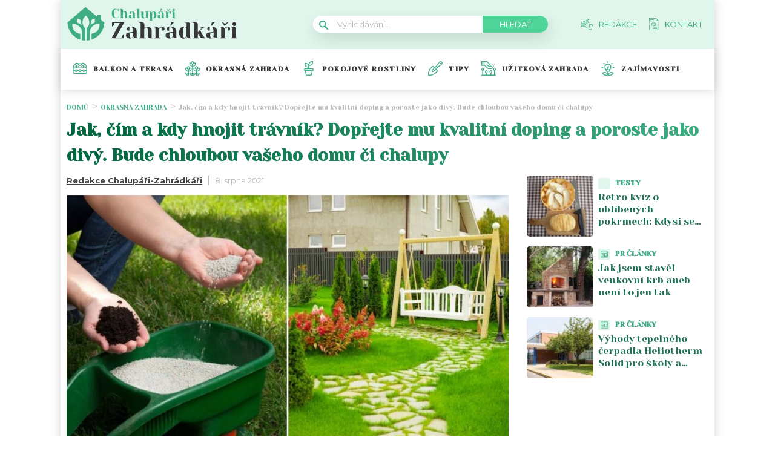

--- FILE ---
content_type: text/html; charset=UTF-8
request_url: https://chalupari-zahradkari.cz/okrasna-zahrada/kvalitni-hnojeni-travniku-je-zaklad-pro-jeho-rust/
body_size: 26917
content:
<!DOCTYPE html>
<html lang="cs">
<head>
	<meta charset="UTF-8">
	<meta name="viewport" content="width=device-width, initial-scale=1">
			<!-- OneTrust CMP Builder start 
		<script src="https://cdn.cookielaw.org/scripttemplates/otSDKStub.js" type="text/javascript" charset="UTF-8"
				data-cmp-builder-version="2.0.0" data-domain-script="bottom-tabbed-default-global-ot"></script>
		<script>function OptanonWrapper() {
				addCmpBuilderFeatures();

				function addCmpBuilderFeatures() {
					var existingCmpFeaturesScript = document.getElementById('cmp-builder-features-script');
					if (!existingCmpFeaturesScript) {
						var cmpFeaturesScript = document.createElement('script'),
							script1 = document.getElementsByTagName('script')[0];
						cmpFeaturesScript.src = "https://cdn.cookielaw.org/consent/cmp-features/cmp-features.js";
						cmpFeaturesScript.setAttribute('id', 'cmp-builder-features-script');
						cmpFeaturesScript.async = false;
						cmpFeaturesScript.type = 'text/javascript';
						script1.parentNode.insertBefore(cmpFeaturesScript, script1);
						window.otCmpFeaturesSettings = {logo: 'https://chalupari-zahradkari.cz/wp-content/uploads/2022/08/chalupari_zahradkari_logo.png'};
						var cmpCustomCss = "<style>/ Banner /#onetrust-consent-sdk #onetrust-accept-btn-handler, #onetrust-banner-sdk #onetrust-reject-all-handler, #onetrust-consent-sdk #onetrust-pc-btn-handler {background-color: #6CC04A;border-color: #6CC04A;color: #fff;}#onetrust-consent-sdk #onetrust-banner-sdk {background-color: #fff;color: #393b3d;}#onetrust-consent-sdk #onetrust-policy-title, #onetrust-consent-sdk #onetrust-policy-text, #onetrust-consent-sdk #onetrust-policy-text :not(.onetrust-vendors-list-handler) {color: #393b3d;}#onetrust-consent-sdk #onetrust-banner-sdk a[href] {color: #6CC04A;}#onetrust-consent-sdk .ot-dpd-desc,#onetrust-consent-sdk .ot-dpd-title {color: #393b3d;}/ Pref center /#onetrust-consent-sdk #onetrust-pc-sdk, #onetrust-consent-sdk #search-container, #onetrust-consent-sdk #onetrust-pc-sdk .ot-switch.toggle, #onetrust-consent-sdk #onetrust-pc-sdk .group-toggle .checkbox, #onetrust-consent-sdk #onetrust-pc-sdk #pc-title:after {background-color: #fff;}#onetrust-consent-sdk #onetrust-pc-sdk button {background-color: #6CC04A;border-color: #6CC04A;color: #fff;}#onetrust-consent-sdk #onetrust-pc-sdk h3, #onetrust-consent-sdk #onetrust-pc-sdk h4, #onetrust-consent-sdk #onetrust-pc-sdk h6, #onetrust-consent-sdk #onetrust-pc-sdk p, #onetrust-consent-sdk #onetrust-pc-sdk #pc-policy-text, #onetrust-consent-sdk #onetrust-pc-sdk #pc-title {color: #393b3d;}#onetrust-pc-sdk .ot-accordion-layout.category-item:first-of-type,#onetrust-pc-sdk .ot-accordion-layout.category-item {border-color: #393b3d;}#onetrust-consent-sdk #onetrust-pc-sdk .accordion-text, #onetrust-consent-sdk #onetrust-pc-sdk .accordion-text .cookie-subgroup-toggle .ot-switch.toggle {background-color: #fff;}#onetrust-consent-sdk #onetrust-pc-sdk .privacy-notice-link, #onetrust-consent-sdk #onetrust-pc-sdk .category-vendors-list-handler, #onetrust-consent-sdk #onetrust-pc-sdk .category-host-list-handler, #onetrust-consent-sdk #onetrust-pc-sdk .vendor-privacy-notice, #onetrust-consent-sdk #onetrust-pc-sdk #hosts-list-container .host-title a, #onetrust-consent-sdk #onetrust-pc-sdk #hosts-list-container .accordion-header .host-view-cookies, #onetrust-consent-sdk #onetrust-pc-sdk #hosts-list-container .cookie-name-container a {color: #6CC04A;}/ Vendor List /#onetrust-pc-sdk ul li {border-color: #393b3d;}#onetrust-pc-sdk #vendors-list-container .vendor-options {background-color: #fff;color: #393b3d;}#onetrust-pc-sdk #vendors-list-container .vendor-options p {color: #393b3d;}#onetrust-pc-sdk .vendor-purpose-groups .vendor-option-purpose {border-color: #393b3d;}#onetrust-pc-sdk #vendors-list-header #vendor-search-handler {background-color: #fff;color: #393b3d;border-color: #393b3d;}/ Consent Buttons */#ot-sdk-btn.ot-sdk-show-settings {border: 1px solid #6CC04A;background-color: #6CC04A;color: #fff;}#ot-sdk-btn.ot-sdk-show-settings:hover, #ot-sdk-btn.optanon-show-settings:hover {color: #fff;background-color: #6CC04A;opacity: .9;}.ot-floating-buttonfront {background-color: #6CC04A!important;}.ot-floating-buttonfront button svg path {fill:#fff;}.ot-floating-buttonback {background-color: #6CC04A!important;}.ot-floating-buttonback button svg .ot-floating-button__svg-fill {fill:#fff;}@media only screen and (min-width: 1024px){#onetrust-banner-sdk.ot-iab-2.otFlat #onetrust-policy-text {border-right: 1px solid #393b3d;}}</style>";
						var theBody = document.getElementsByTagName('body');
						if (theBody) {
							theBody[0].insertAdjacentHTML('beforeend', cmpCustomCss);
						}
					}
				}
			}</script>-->

			<script>			
		var interval = setInterval(function(){ 
			if (document.getElementById('onetrust-policy')) {
					document.getElementsByClassName('ot-dpd-desc')[0].innerHTML = 'Personalizovaná reklama a obsah, měření reklamy a obsahu, poznatky o okruzích publika a vývoj produktů, Ukládání souborů cookies, Údaje o geografické poloze a identifikace pomocí dotazování zařízení <a class="onetrust-vendors-list-handler" role="button" href="javascript:void(0)" tabindex="0">Seznam partnerů (dodavatelů)</a>';
				
				document.getElementById('onetrust-policy').scrollTop = 0;	


var node = document.createElement("BUTTON");
				node.classList.add("onetrust-close-btn-ui");
				node.classList.add("banner-close-button");
				node.classList.add("onetrust-lg");
				node.classList.add("ot-close-icon");
				node.classList.add("force-display");
				
				node.addEventListener("click", function() {
  					document.getElementById('onetrust-accept-btn-handler').click();
				});
				
				document.getElementById("onetrust-close-btn-container").appendChild(node);


				
				
				document.getElementById('accept-recommended-btn-handler').addEventListener("click", function() {
					var element = document.getElementById('cookie-overlay');
					element.parentNode.removeChild(element);
				});
				
				document.getElementById('onetrust-accept-btn-handler').addEventListener("click", function() {

					var element = document.getElementById('cookie-overlay');
					element.parentNode.removeChild(element);
				});
				
				
				document.getElementsByClassName('onetrust-close-btn-handler')[0].addEventListener("click", function() {
					var element = document.getElementById('cookie-overlay');
					element.parentNode.removeChild(element);
				});
					
				document.getElementById('onetrust-close-btn-container').getElementsByTagName('button')[0].addEventListener("click", function() {
					var element = document.getElementById('cookie-overlay');
					element.parentNode.removeChild(element);
				});
				
				
				
				
				clearInterval(interval);

			}
		}, 20);

setTimeout(function() {
			if (document.getElementById('onetrust-accept-btn-handler')) {
				document.getElementById('onetrust-accept-btn-handler').click();
			}
		}, 40000)

		

	</script>				<script id="wpify-ads-position-3480">window.WpifyAds=window.WpifyAds||[];window.WpifyAds.push({"id":3480,"width":"","height":"","type":"all","switch_interval":"","ads":[{"id":146406,"devices":["mobile","non-mobile"],"seznam":{"zone_id":"","width":"","height":"","is_popup":false},"adsense":{"client":"","slot":"","width":"","height":"","format":[],"fullwidth":false},"html":{"content":"<script async src=\"https:\/\/cdn.performax.cz\/yi\/adsbypx\/px_autoads.js\"><\/script>\n<link rel=\"stylesheet\" href=\"https:\/\/cdn.performax.cz\/yi\/adsbypx\/px_autoads.css\"\/>"},"show_to":"not_from_seznam","show_on":"immediately","before":"","after":""}],"raw":true,"script_id":"wpify-ads-position-3480"});</script>
				    <script async src="https://securepubads.g.doubleclick.net/tag/js/gpt.js" crossorigin="anonymous"></script>

	<style>
	@keyframes fadeInUp {
		0% {
			transform: translateY(100%);
			opacity: 0;
		}
		100% {
			transform: translateY(0%);
			opacity: 1;
			}
		}

		#didomi-notice {
		animation: 1s fadeInUp;
		}		
	
	</style>

	<link rel="stylesheet" type="text/css"
		  href="https://chalupari-zahradkari.cz/wp-content/plugins/abc-media/themes/wp-news/dist/css/onetrust.css?v=405285820">

	<link rel="preconnect" href="https://fonts.googleapis.com">
<link rel="preconnect" href="https://fonts.gstatic.com" crossorigin>
<link href="https://fonts.googleapis.com/css2?family=Yeseva+One&display=swap" rel="stylesheet">
<link href="https://fonts.googleapis.com/css2?family=Montserrat:wght@400;500;600;700&display=swap" rel="stylesheet">	<link rel="stylesheet" href="https://cdn.jsdelivr.net/bxslider/4.2.12/jquery.bxslider.css">
	<script src="https://ajax.googleapis.com/ajax/libs/jquery/3.1.1/jquery.min.js"></script>

	<!-- Global site tag (gtag.js) - Google Analytics -->
<script async src="https://www.googletagmanager.com/gtag/js?id=UA-172433196-1"></script>
<script>
  window.dataLayer = window.dataLayer || [];
  function gtag(){dataLayer.push(arguments);}
  gtag('js', new Date());

  gtag('config', 'UA-172433196-1');
</script>
					<script id="wpify-ads-position-3456">window.WpifyAds=window.WpifyAds||[];window.WpifyAds.push({"id":3456,"width":"","height":"","type":"all","switch_interval":"","ads":[],"raw":true,"script_id":"wpify-ads-position-3456"});</script>
				
	<style>
		
		:root {
			--primary-font: "Yeseva One";
			--primary-font-rgba: rgba(62, 173, 132, 0.7);
			--darker-primary-font-rgba: rgba(62, 173, 132, 0.9);
			--secondary-font: "Montserrat";

			--primary-color: #3ead84;
			--darker-primary-color: #383838;
			--darker-primary-color-rgba: rgba(56, 56, 56, 0.7);
			--secondary-color: #e0f6ec;
			--button-color: #4fd49a;
			--accent-color: #e0f6ec;
			--navigation-color: ;

			--gradient-linky: linear-gradient(to right, #00653f 0%, #3EAD84 100%);
			--gradient-nadpisu: linear-gradient(to right, #00653f 0%, #3EAD84 100%);

			--barva-textu-paticka: #000000;
			--barva-textu-api-clanky: #000000;
			--barva-textu-dalsi-clanky: #000000;

			--barva-atributy-clanku: #3ead84;
			--barva-ikon-atributu-clanku: #3ead84;
			--barva-textu-paticka-hover: #3ead84;

			--barva-pozadi-tlacitka: #3ead84;
			--barva-textu-tlacitka: #ffffff;
			--barva-pozadi-stitku-hover: #3ead84;
			--barva-pozadi-share-tlacitek: #4fd49a;
			--barva-tlacitka-hledat: #4fd49a;
			--barva-tlacitka-hledat-hover: #217254;
			--barva-dalsi-clanky: #3ead84;
			--barva-ikona-menu: #000000;
			--barva-linky-mobilni-menu: #383838;
			--barva-hodnot-atributy-clanku: #afafaf;
			--barva-textu-jine-weby: #000000;
			--barva-share-tlacitek: ;
			--barva-nadpisu-vypisu-clanku: #217254;


		}
	</style>
	<link rel="stylesheet" type="text/css"
		  href="https://chalupari-zahradkari.cz/wp-content/plugins/abc-media/themes/wp-news/build/main.css?v=143142559">

	<style>
		.header__logo img {
    width: 300px;
}
.footer__about__logo img {
    width: 160px;
}
.header-navigation {
    padding: 20px 0px 20px 20px;
    -webkit-box-shadow: 0 0 16px #d4d4d4;
    margin-left: -10px;
}

.article-list__single__content .upper-content .icon {
    background-color: #fff;
}
main.container {
    padding-top: 20px;
}
@media only screen and (max-width: 700px)  {
.header__navigation__links a img {
    background-color: var(--primary-color);
    border-radius: 2px;
    padding: 4px;
    min-width: 20px;
    max-height: 19px;
}
}	</style>

	
		<script>
			var sznSkyAd;

			function setSznSky(sznSkyAdArg) {
				sznSkyAd = sznSkyAdArg;
			}
		</script>

		<meta name="szn:permalink" content="chalupari-zahradkari.cz/okrasna-zahrada/kvalitni-hnojeni-travniku-je-zaklad-pro-jeho-rust/"/>
		<meta name="szn:hp-expire"
			  content="2021-08-22T03:23:00Z"/>
		<meta name="szn:is-family-friendly" content="true"/>
				<meta name="szn:section" content="hnojení,péče,trávník"/>
		<meta name="szn:image" content="https://chalupari-zahradkari.cz/wp-content/uploads/2021/08/travnik-1.jpg"
			  data-description=""/>
		
	<meta name='robots' content='max-image-preview:large' />

	<!-- This site is optimized with the Yoast SEO Premium plugin v15.9 - https://yoast.com/wordpress/plugins/seo/ -->
	<title>Dopřejte vašemu trávníku kvalitní péči | Chalupáři-Zahrádkáři</title>
	<meta name="description" content="Víte jak správně pečovat o svůj trávník a jak jej přihnojovat, aby byl krásně zelený a hustý? Máme pro vás několik tipů a rad." />
	<meta name="robots" content="index, follow, max-snippet:-1, max-image-preview:large, max-video-preview:-1" />
	<link rel="canonical" href="https://chalupari-zahradkari.cz/okrasna-zahrada/kvalitni-hnojeni-travniku-je-zaklad-pro-jeho-rust/" />
	<meta property="og:locale" content="cs_CZ" />
	<meta property="og:type" content="article" />
	<meta property="og:title" content="Dopřejte vašemu trávníku kvalitní doping a ten vám za odměnu poroste jako divý" />
	<meta property="og:description" content="Víte jak správně pečovat o svůj trávník a jak jej přihnojovat, aby byl krásně zelený a hustý? Máme pro vás několik tipů a rad." />
	<meta property="og:url" content="https://chalupari-zahradkari.cz/okrasna-zahrada/kvalitni-hnojeni-travniku-je-zaklad-pro-jeho-rust/" />
	<meta property="og:site_name" content="Chalupáři-Zahrádkáři" />
	<meta property="article:published_time" content="2021-08-08T03:23:00+00:00" />
	<meta property="article:modified_time" content="2021-08-13T12:44:13+00:00" />
	<meta property="og:image" content="https://chalupari-zahradkari.cz/wp-content/uploads/2021/08/travnik-1.jpg" />
	<meta property="og:image:width" content="1200" />
	<meta property="og:image:height" content="630" />
	<meta name="twitter:card" content="summary_large_image" />
	<meta name="twitter:label1" content="Napsal(a)">
	<meta name="twitter:data1" content="Redakce Chalupáři-Zahrádkáři">
	<meta name="twitter:label2" content="Odhadovaná doba čtení">
	<meta name="twitter:data2" content="5 minut">
	<!-- / Yoast SEO Premium plugin. -->


<link rel='dns-prefetch' href='//s.w.org' />
<link rel="alternate" type="application/rss+xml" title="Chalupáři-Zahrádkáři &raquo; RSS komentářů pro Jak, čím a kdy hnojit trávník? Dopřejte mu kvalitní doping a poroste jako divý. Bude chloubou vašeho domu či chalupy" href="https://chalupari-zahradkari.cz/okrasna-zahrada/kvalitni-hnojeni-travniku-je-zaklad-pro-jeho-rust/feed/" />
		<script type="text/javascript">
			window._wpemojiSettings = {"baseUrl":"https:\/\/s.w.org\/images\/core\/emoji\/13.0.1\/72x72\/","ext":".png","svgUrl":"https:\/\/s.w.org\/images\/core\/emoji\/13.0.1\/svg\/","svgExt":".svg","source":{"concatemoji":"https:\/\/chalupari-zahradkari.cz\/wp-includes\/js\/wp-emoji-release.min.js?ver=5.7"}};
			!function(e,a,t){var n,r,o,i=a.createElement("canvas"),p=i.getContext&&i.getContext("2d");function s(e,t){var a=String.fromCharCode;p.clearRect(0,0,i.width,i.height),p.fillText(a.apply(this,e),0,0);e=i.toDataURL();return p.clearRect(0,0,i.width,i.height),p.fillText(a.apply(this,t),0,0),e===i.toDataURL()}function c(e){var t=a.createElement("script");t.src=e,t.defer=t.type="text/javascript",a.getElementsByTagName("head")[0].appendChild(t)}for(o=Array("flag","emoji"),t.supports={everything:!0,everythingExceptFlag:!0},r=0;r<o.length;r++)t.supports[o[r]]=function(e){if(!p||!p.fillText)return!1;switch(p.textBaseline="top",p.font="600 32px Arial",e){case"flag":return s([127987,65039,8205,9895,65039],[127987,65039,8203,9895,65039])?!1:!s([55356,56826,55356,56819],[55356,56826,8203,55356,56819])&&!s([55356,57332,56128,56423,56128,56418,56128,56421,56128,56430,56128,56423,56128,56447],[55356,57332,8203,56128,56423,8203,56128,56418,8203,56128,56421,8203,56128,56430,8203,56128,56423,8203,56128,56447]);case"emoji":return!s([55357,56424,8205,55356,57212],[55357,56424,8203,55356,57212])}return!1}(o[r]),t.supports.everything=t.supports.everything&&t.supports[o[r]],"flag"!==o[r]&&(t.supports.everythingExceptFlag=t.supports.everythingExceptFlag&&t.supports[o[r]]);t.supports.everythingExceptFlag=t.supports.everythingExceptFlag&&!t.supports.flag,t.DOMReady=!1,t.readyCallback=function(){t.DOMReady=!0},t.supports.everything||(n=function(){t.readyCallback()},a.addEventListener?(a.addEventListener("DOMContentLoaded",n,!1),e.addEventListener("load",n,!1)):(e.attachEvent("onload",n),a.attachEvent("onreadystatechange",function(){"complete"===a.readyState&&t.readyCallback()})),(n=t.source||{}).concatemoji?c(n.concatemoji):n.wpemoji&&n.twemoji&&(c(n.twemoji),c(n.wpemoji)))}(window,document,window._wpemojiSettings);
		</script>
		<style type="text/css">
img.wp-smiley,
img.emoji {
	display: inline !important;
	border: none !important;
	box-shadow: none !important;
	height: 1em !important;
	width: 1em !important;
	margin: 0 .07em !important;
	vertical-align: -0.1em !important;
	background: none !important;
	padding: 0 !important;
}
</style>
	<link rel='stylesheet' id='wp-block-library-css'  href='https://chalupari-zahradkari.cz/wp-includes/css/dist/block-library/style.min.css?ver=5.7' type='text/css' media='all' />
<link rel='stylesheet' id='mpp_gutenberg-css'  href='https://chalupari-zahradkari.cz/wp-content/plugins/metronet-profile-picture/css/front-end-gutenberg.css?ver=2.1.3' type='text/css' media='all' />
<link rel='stylesheet' id='abc-discover-tracking-css'  href='https://chalupari-zahradkari.cz/wp-content/plugins/abc-discover-tracking/public/assets/css/abc-discover-tracking-public.css?ver=1732595091' type='text/css' media='all' />
<link rel='stylesheet' id='abc-swb-plugin-styles-css'  href='https://chalupari-zahradkari.cz/wp-content/plugins/abc-media-sitewide-links/assets/css/styles.css?ver=1764825824' type='text/css' media='all' />
<link rel='stylesheet' id='animate-css'  href='https://chalupari-zahradkari.cz/wp-content/plugins/wp-quiz-pro/assets/frontend/css/animate.css?ver=3.6.0' type='text/css' media='all' />
<link rel='stylesheet' id='wp-quiz-css'  href='https://chalupari-zahradkari.cz/wp-content/plugins/wp-quiz-pro/assets/frontend/css/wp-quiz.css?ver=2.1.11' type='text/css' media='all' />
<link rel='stylesheet' id='wpify-ads-6b08f38b9b5ab675dc2ccc44b91d9c27-css'  href='https://chalupari-zahradkari.cz/wp-content/plugins/wpify-ads/build/wpify-ads.css?ver=efaa56c508a6bf6dad23b4fe787178b3' type='text/css' media='all' />
<script type='text/javascript' src='https://chalupari-zahradkari.cz/wp-includes/js/jquery/jquery.min.js?ver=3.5.1' id='jquery-core-js'></script>
<script type='text/javascript' src='https://chalupari-zahradkari.cz/wp-includes/js/jquery/jquery-migrate.min.js?ver=3.3.2' id='jquery-migrate-js'></script>
<script type='text/javascript' src='https://chalupari-zahradkari.cz/wp-includes/js/dist/vendor/wp-polyfill.min.js?ver=7.4.4' id='wp-polyfill-js'></script>
<script type='text/javascript' id='wp-polyfill-js-after'>
( 'fetch' in window ) || document.write( '<script src="https://chalupari-zahradkari.cz/wp-includes/js/dist/vendor/wp-polyfill-fetch.min.js?ver=3.0.0"></scr' + 'ipt>' );( document.contains ) || document.write( '<script src="https://chalupari-zahradkari.cz/wp-includes/js/dist/vendor/wp-polyfill-node-contains.min.js?ver=3.42.0"></scr' + 'ipt>' );( window.DOMRect ) || document.write( '<script src="https://chalupari-zahradkari.cz/wp-includes/js/dist/vendor/wp-polyfill-dom-rect.min.js?ver=3.42.0"></scr' + 'ipt>' );( window.URL && window.URL.prototype && window.URLSearchParams ) || document.write( '<script src="https://chalupari-zahradkari.cz/wp-includes/js/dist/vendor/wp-polyfill-url.min.js?ver=3.6.4"></scr' + 'ipt>' );( window.FormData && window.FormData.prototype.keys ) || document.write( '<script src="https://chalupari-zahradkari.cz/wp-includes/js/dist/vendor/wp-polyfill-formdata.min.js?ver=3.0.12"></scr' + 'ipt>' );( Element.prototype.matches && Element.prototype.closest ) || document.write( '<script src="https://chalupari-zahradkari.cz/wp-includes/js/dist/vendor/wp-polyfill-element-closest.min.js?ver=2.0.2"></scr' + 'ipt>' );( 'objectFit' in document.documentElement.style ) || document.write( '<script src="https://chalupari-zahradkari.cz/wp-includes/js/dist/vendor/wp-polyfill-object-fit.min.js?ver=2.3.4"></scr' + 'ipt>' );
</script>
<script type='text/javascript' src='https://chalupari-zahradkari.cz/wp-includes/js/dist/hooks.min.js?ver=50e23bed88bcb9e6e14023e9961698c1' id='wp-hooks-js'></script>
<script type='text/javascript' src='https://chalupari-zahradkari.cz/wp-includes/js/dist/i18n.min.js?ver=db9a9a37da262883343e941c3731bc67' id='wp-i18n-js'></script>
<script type='text/javascript' id='wp-i18n-js-after'>
wp.i18n.setLocaleData( { 'text direction\u0004ltr': [ 'ltr' ] } );
</script>
<script type='text/javascript' src='https://chalupari-zahradkari.cz/wp-includes/js/dist/vendor/lodash.min.js?ver=4.17.19' id='lodash-js'></script>
<script type='text/javascript' id='lodash-js-after'>
window.lodash = _.noConflict();
</script>
<script type='text/javascript' src='https://chalupari-zahradkari.cz/wp-includes/js/dist/url.min.js?ver=0ac7e0472c46121366e7ce07244be1ac' id='wp-url-js'></script>
<script type='text/javascript' id='wp-api-fetch-js-translations'>
( function( domain, translations ) {
	var localeData = translations.locale_data[ domain ] || translations.locale_data.messages;
	localeData[""].domain = domain;
	wp.i18n.setLocaleData( localeData, domain );
} )( "default", {"translation-revision-date":"2021-03-16 18:17:37+0000","generator":"GlotPress\/3.0.0-alpha.2","domain":"messages","locale_data":{"messages":{"":{"domain":"messages","plural-forms":"nplurals=3; plural=(n == 1) ? 0 : ((n >= 2 && n <= 4) ? 1 : 2);","lang":"cs_CZ"},"You are probably offline.":["Z\u0159ejm\u011b jste offline."],"Media upload failed. If this is a photo or a large image, please scale it down and try again.":["Nahr\u00e1v\u00e1n\u00ed souboru se nezda\u0159ilo. Pokud se jedn\u00e1 o fotku, nebo velk\u00fd obr\u00e1zek, zmen\u0161ete jeho rozm\u011bry a zkuste to znovu."],"The response is not a valid JSON response.":["Odpov\u011b\u010f nen\u00ed platn\u00e1 odpov\u011b\u010f ve form\u00e1tu JSON."],"An unknown error occurred.":["Vyskytla se nezn\u00e1m\u00e1 chyba."]}},"comment":{"reference":"wp-includes\/js\/dist\/api-fetch.js"}} );
</script>
<script type='text/javascript' src='https://chalupari-zahradkari.cz/wp-includes/js/dist/api-fetch.min.js?ver=a783d1f442d2abefc7d6dbd156a44561' id='wp-api-fetch-js'></script>
<script type='text/javascript' id='wp-api-fetch-js-after'>
wp.apiFetch.use( wp.apiFetch.createRootURLMiddleware( "https://chalupari-zahradkari.cz/wp-json/" ) );
wp.apiFetch.nonceMiddleware = wp.apiFetch.createNonceMiddleware( "599feab15c" );
wp.apiFetch.use( wp.apiFetch.nonceMiddleware );
wp.apiFetch.use( wp.apiFetch.mediaUploadMiddleware );
wp.apiFetch.nonceEndpoint = "https://chalupari-zahradkari.cz/wp-admin/admin-ajax.php?action=rest-nonce";
</script>
<script type='text/javascript' src='https://chalupari-zahradkari.cz/wp-content/plugins/abc-media/themes/wp-news/build/plugin.js?ver=dda5601b33b8da0a7821' id='plugin-b02652029864c86f9c47bcaeae74be06-js'></script>
<script type='text/javascript' src='https://chalupari-zahradkari.cz/wp-content/plugins/wpify-ads/build/wpify-ads.js?ver=efaa56c508a6bf6dad23b4fe787178b3' id='wpify-ads-c294cb4cac74fbbfa9ab1b6a93f12276-js'></script>
<link rel="https://api.w.org/" href="https://chalupari-zahradkari.cz/wp-json/" /><link rel="alternate" type="application/json" href="https://chalupari-zahradkari.cz/wp-json/wp/v2/posts/22596" /><link rel="EditURI" type="application/rsd+xml" title="RSD" href="https://chalupari-zahradkari.cz/xmlrpc.php?rsd" />
<link rel="wlwmanifest" type="application/wlwmanifest+xml" href="https://chalupari-zahradkari.cz/wp-includes/wlwmanifest.xml" /> 
<meta name="generator" content="WordPress 5.7" />
<link rel='shortlink' href='https://chalupari-zahradkari.cz/?p=22596' />
<link rel="alternate" type="application/json+oembed" href="https://chalupari-zahradkari.cz/wp-json/oembed/1.0/embed?url=https%3A%2F%2Fchalupari-zahradkari.cz%2Fokrasna-zahrada%2Fkvalitni-hnojeni-travniku-je-zaklad-pro-jeho-rust%2F" />
<link rel="alternate" type="text/xml+oembed" href="https://chalupari-zahradkari.cz/wp-json/oembed/1.0/embed?url=https%3A%2F%2Fchalupari-zahradkari.cz%2Fokrasna-zahrada%2Fkvalitni-hnojeni-travniku-je-zaklad-pro-jeho-rust%2F&#038;format=xml" />
<link rel="icon" href="https://chalupari-zahradkari.cz/wp-content/uploads/2022/08/calipari-zahradkari-ico-40x40.png" sizes="32x32" />
<link rel="icon" href="https://chalupari-zahradkari.cz/wp-content/uploads/2022/08/calipari-zahradkari-ico.png" sizes="192x192" />
<link rel="apple-touch-icon" href="https://chalupari-zahradkari.cz/wp-content/uploads/2022/08/calipari-zahradkari-ico.png" />
<meta name="msapplication-TileImage" content="https://chalupari-zahradkari.cz/wp-content/uploads/2022/08/calipari-zahradkari-ico.png" />
		<style type="text/css" id="wp-custom-css">
			#CookiebotWidget{
	display:none;
}
.r2b2-performax-sticky-mobile .regular-ad-note{display: none;}		</style>
		
	<script>
		document.addEventListener('seznam-referrer', () => {
			window.addEventListener('load', () => {
				const links = document.querySelectorAll('a.transfer-szn-utm');
				links.forEach(link => {
					const parts = link.href.split('?');
					parts[1] = (parts[1] ? parts[1] + '&' : '') + 'utm_source=www.seznam.cz&utm_medium=sekce-z-internetu';
					link.href = parts.join('?')
				})
			})
		})
	</script>
</head>
<body >

		
	
<script src="https://ssp.imedia.cz/static/js/ssp.js"></script>
<div id="fb-root"></div>
<script async defer crossorigin="anonymous"
		src="https://connect.facebook.net/cs_CZ/sdk.js#xfbml=1&version=v7.0&appId=1550879811812331&autoLogAppEvents=1"></script>

<script src="//ssp.imedia.cz/static/js/ssp.js"></script>
<script>
	var sznAds = [];
</script>

				<script id="wpify-ads-position-3432">window.WpifyAds=window.WpifyAds||[];window.WpifyAds.push({"id":3432,"width":"","height":"","type":"","switch_interval":"","ads":[],"raw":true,"script_id":"wpify-ads-position-3432"});</script>
				
<div class="box-container">
					<div class="regular-ad ">
				<script id="wpify-ads-position-3447">window.WpifyAds=window.WpifyAds||[];window.WpifyAds.push({"id":3447,"width":"","height":"","type":"","switch_interval":"","ads":[{"id":62422,"devices":["non-mobile"],"seznam":{"zone_id":"338461","width":"970","height":"210","is_popup":false},"adsense":{"client":"","slot":"","width":"","height":"","format":[],"fullwidth":false},"html":{"content":""},"show_to":"from_seznam","show_on":"immediately","before":"\t\t<div class=regular-ad-note>\n\t\t\t\tReklama\n\t\t<\/div>\n\t\t","after":""}],"raw":false,"script_id":"wpify-ads-position-3447"});</script>
		</div>		
	<header>
		<div class="container">
			<div class="header">
				<div class="header__menu-toggler" style="margin-right: 30px;">
					<a href="#" class="j-toggle-navigation">
						<span></span>
						<span></span>
						<span></span>
					</a>
				</div>
				<div class="header__logo">
					<a href="https://chalupari-zahradkari.cz">
						<img src="https://chalupari-zahradkari.cz/wp-content/uploads/2022/08/chalupari_zahradkari_logo.svg">
					</a>
				</div>
				<div style="display: flex; align-items: center;">


					<a href="#"
					   class="header__navigation__mode-switch header__navigation__mode-switch--mobile "
					   style="margin: 0; margin-right: 20px;">
						<span>
							<img src="https://chalupari-zahradkari.cz/wp-content/plugins/abc-media/themes/wp-news/dist/img/moon.svg">
						</span>
					</a>
					<div class="header__navigation-toggler">
						<a href="#" class="j-toggle-search">
							<svg xmlns="http://www.w3.org/2000/svg" width="15" height="15">
								<path fill="#3ead84"
									  d="M5.797 9.545a3.75 3.75 0 1 1-.007-7.501 3.75 3.75 0 0 1 .01 7.501h-.003zm4.653-.644c1.837-2.543 1.222-6.063-1.371-7.863-2.593-1.8-6.185-1.199-8.02 1.344-1.837 2.543-1.223 6.063 1.37 7.863a5.85 5.85 0 0 0 6.252.254l4.242 4.134c.458.472 1.22.491 1.702.042a1.164 1.164 0 0 0 0-1.711z"/>
							</svg>
						</a>
					</div>
				</div>
				<div class="header__navigation__search hidden-xs">
					<div class="search-form">
						<form action="https://chalupari-zahradkari.cz" method="GET">
							<svg class="search-form__magnify" xmlns="http://www.w3.org/2000/svg" width="15" height="15">
								<path fill="#3ead84"
									  d="M5.797 9.545a3.75 3.75 0 1 1-.007-7.501 3.75 3.75 0 0 1 .01 7.501h-.003zm4.653-.644c1.837-2.543 1.222-6.063-1.371-7.863-2.593-1.8-6.185-1.199-8.02 1.344-1.837 2.543-1.223 6.063 1.37 7.863a5.85 5.85 0 0 0 6.252.254l4.242 4.134c.458.472 1.22.491 1.702.042a1.164 1.164 0 0 0 0-1.711z"/>
							</svg>
							<input type="text" name="s" placeholder="Vyhledávání...">
							<input type="submit" value="Hledat">
						</form>
					</div>
				</div>
				<ul class="header__navigation__links hidden-s">
					<li>
						<a href="https://chalupari-zahradkari.cz/redakce/">
							<img src="https://chalupari-zahradkari.cz/wp-content/uploads/2022/08/redakce-icon.svg">
							<span>Redakce</span>
						</a>
					</li>
					<li>
						<a href="https://chalupari-zahradkari.cz/kontakt/">
							<img src="https://chalupari-zahradkari.cz/wp-content/uploads/2022/08/kontakt-icon.svg">
							<san>Kontakt</san>

						</a>
					</li>
				</ul>
			</div>
		</div>
	</header>
	<nav class="header-navigation hidden-s">
		<div class="container">
			<div class="header-categories">
				<ul class="header__navigation__categories">
											<li>
                        <span class="menu-icon-wrapper"><img src="https://chalupari-zahradkari.cz/wp-content/uploads/2022/08/flower-pot-1.svg"></span>
							<a href="https://chalupari-zahradkari.cz/kategorie/balkon-a-terasa/">Balkon a terasa</a>
						</li>
												<li>
                        <span class="menu-icon-wrapper"><img src="https://chalupari-zahradkari.cz/wp-content/uploads/2022/08/Okrasna.svg"></span>
							<a href="https://chalupari-zahradkari.cz/kategorie/okrasna-zahrada/">Okrasná zahrada</a>
						</li>
												<li>
                        <span class="menu-icon-wrapper"><img src="https://chalupari-zahradkari.cz/wp-content/uploads/2022/08/Pokojove.svg"></span>
							<a href="https://chalupari-zahradkari.cz/kategorie/pokojove-rostliny/">Pokojové rostliny</a>
						</li>
												<li>
                        <span class="menu-icon-wrapper"><img src="https://chalupari-zahradkari.cz/wp-content/uploads/2022/08/Tipy.svg"></span>
							<a href="https://chalupari-zahradkari.cz/kategorie/tipy/">Tipy</a>
						</li>
												<li>
                        <span class="menu-icon-wrapper"><img src="https://chalupari-zahradkari.cz/wp-content/uploads/2022/08/Uzitko.svg"></span>
							<a href="https://chalupari-zahradkari.cz/kategorie/uzitkova-zahrada/">Užitková zahrada</a>
						</li>
												<li>
                        <span class="menu-icon-wrapper"><img src="https://chalupari-zahradkari.cz/wp-content/uploads/2022/08/Zajimavosti.svg"></span>
							<a href="https://chalupari-zahradkari.cz/kategorie/zajimavosti/">Zajímavosti</a>
						</li>
										</ul>
				<a href="#"
				   class="header__navigation__mode-switch  ">
                <span>
                    <img src="https://chalupari-zahradkari.cz/wp-content/plugins/abc-media/themes/wp-news/dist/img/moon.svg">
                </span>
				</a>
			</div>
		</div>
	</nav>

	<div class="mobile-navigation mobile-navigation--mobile-hidden" style="hidden">
		<!--
    <div class="header__navigation__search">
        <div class="search-form">
            <form action="https://chalupari-zahradkari.cz" method="GET">
                <svg class="search-form__magnify" xmlns="http://www.w3.org/2000/svg" width="15" height="15">
                    <path fill="#e0f6ec"
                          d="M5.797 9.545a3.75 3.75 0 1 1-.007-7.501 3.75 3.75 0 0 1 .01 7.501h-.003zm4.653-.644c1.837-2.543 1.222-6.063-1.371-7.863-2.593-1.8-6.185-1.199-8.02 1.344-1.837 2.543-1.223 6.063 1.37 7.863a5.85 5.85 0 0 0 6.252.254l4.242 4.134c.458.472 1.22.491 1.702.042a1.164 1.164 0 0 0 0-1.711z"/>
                </svg>
                <input type="text" name="s" placeholder="Vyhledávání...">
                <input type="submit" value="Hledat">
            </form>
        </div>
    </div>
-->

		<nav class="header-navigation">
			<div class="container">
				<div class="header-categories">
					<ul class="header__navigation__categories">
													<li>
								<span class="menu-icon-wrapper"><img
											src="https://chalupari-zahradkari.cz/wp-content/uploads/2022/08/flower-pot-1.svg"></span>
								<a href="https://chalupari-zahradkari.cz/kategorie/balkon-a-terasa/">Balkon a terasa</a>
							</li>
														<li>
								<span class="menu-icon-wrapper"><img
											src="https://chalupari-zahradkari.cz/wp-content/uploads/2022/08/Okrasna.svg"></span>
								<a href="https://chalupari-zahradkari.cz/kategorie/okrasna-zahrada/">Okrasná zahrada</a>
							</li>
														<li>
								<span class="menu-icon-wrapper"><img
											src="https://chalupari-zahradkari.cz/wp-content/uploads/2022/08/Pokojove.svg"></span>
								<a href="https://chalupari-zahradkari.cz/kategorie/pokojove-rostliny/">Pokojové rostliny</a>
							</li>
														<li>
								<span class="menu-icon-wrapper"><img
											src="https://chalupari-zahradkari.cz/wp-content/uploads/2022/08/Tipy.svg"></span>
								<a href="https://chalupari-zahradkari.cz/kategorie/tipy/">Tipy</a>
							</li>
														<li>
								<span class="menu-icon-wrapper"><img
											src="https://chalupari-zahradkari.cz/wp-content/uploads/2022/08/Uzitko.svg"></span>
								<a href="https://chalupari-zahradkari.cz/kategorie/uzitkova-zahrada/">Užitková zahrada</a>
							</li>
														<li>
								<span class="menu-icon-wrapper"><img
											src="https://chalupari-zahradkari.cz/wp-content/uploads/2022/08/Zajimavosti.svg"></span>
								<a href="https://chalupari-zahradkari.cz/kategorie/zajimavosti/">Zajímavosti</a>
							</li>
												</ul>
					<!--
                <a href="#"
                   class="header__navigation__mode-switch  ">
                <span>
                    <img src="https://chalupari-zahradkari.cz/wp-content/plugins/abc-media/themes/wp-news/dist/img/moon.svg">
                </span>
                </a>
-->
				</div>
			</div>
		</nav>

		<ul class="header__navigation__links">
			<li>
				<a href="https://chalupari-zahradkari.cz/redakce/">
					<img src="https://chalupari-zahradkari.cz/wp-content/plugins/abc-media/themes/wp-news/dist/img/redakce-icon.svg">
					<span>Redakce</span>
				</a>
			</li>
			<li>
				<a href="https://chalupari-zahradkari.cz/kontakt/">
					<img src="https://chalupari-zahradkari.cz/wp-content/plugins/abc-media/themes/wp-news/dist/img/kontakt-icon.svg">
					<san>Kontakt</san>

				</a>
			</li>
		</ul>
	</div>


	<div class="mobile-search mobile-search--mobile-hidden" style="hidden">

		<div class="header__navigation__search">
			<div class="search-form">
				<form action="https://chalupari-zahradkari.cz" method="GET">
					<svg class="search-form__magnify" xmlns="http://www.w3.org/2000/svg" width="15" height="15">
						<path fill="#e0f6ec"
							  d="M5.797 9.545a3.75 3.75 0 1 1-.007-7.501 3.75 3.75 0 0 1 .01 7.501h-.003zm4.653-.644c1.837-2.543 1.222-6.063-1.371-7.863-2.593-1.8-6.185-1.199-8.02 1.344-1.837 2.543-1.223 6.063 1.37 7.863a5.85 5.85 0 0 0 6.252.254l4.242 4.134c.458.472 1.22.491 1.702.042a1.164 1.164 0 0 0 0-1.711z"/>
					</svg>
					<input type="text" name="s" placeholder="Vyhledávání...">
					<input type="submit" value="Hledat">
				</form>
			</div>
		</div>

	</div>

<main class="container">

    <ul class="breadcrumbs" id="test_changes">
		        <li><a href="https://chalupari-zahradkari.cz">Domů</a></li>
        <li><a href="https://chalupari-zahradkari.cz/kategorie/okrasna-zahrada/"
               class="uppercase">Okrasná zahrada</a></li>
        <li><span>Jak, čím a kdy hnojit trávník? Dopřejte mu kvalitní doping a poroste jako divý. Bude chloubou vašeho domu či chalupy</span>
        </li>
    </ul>

    <div class="wysiwyg-content">
        <h1 class="main-title">Jak, čím a kdy hnojit trávník? Dopřejte mu kvalitní doping a poroste jako divý. Bude chloubou vašeho domu či chalupy</h1>
    </div>

    <div class="single-article">
        <div class="single-article__content" id="singleArticleContent">

			                <div class="single-article__meta-after">
                    <div class="single-article__meta-after__author">
						                        <a href="https://chalupari-zahradkari.cz/author/redakce-chaluparizahradkari/">Redakce Chalupáři-Zahrádkáři</a>
                        <div class="single-article__meta-after__date">
							8. srpna 2021                        </div>
                    </div>
                </div>
				

            <div class="article-perex">
				            </div>

							<div class="regular-ad ">
				<script id="wpify-ads-position-3426">window.WpifyAds=window.WpifyAds||[];window.WpifyAds.push({"id":3426,"width":"","height":"","type":"","switch_interval":"","ads":[{"id":156707,"devices":["mobile"],"seznam":{"zone_id":"338479","width":"720","height":"1280","is_popup":false},"adsense":{"client":"","slot":"","width":"","height":"","format":[],"fullwidth":false},"html":{"content":""},"show_to":"from_seznam","show_on":"immediately","before":"\t\t<div class=regular-ad-note>\n\t\t\t\tReklama\n\t\t<\/div>\n\t\t","after":""},{"id":62455,"devices":["mobile","non-mobile"],"seznam":{"zone_id":"","width":"","height":"","is_popup":false},"adsense":{"client":"ca-pub-7528899691063852","slot":"9488731849","width":"","height":"","format":[],"fullwidth":true},"html":{"content":""},"show_to":"not_from_seznam","show_on":"immediately","before":"\t\t<div class=regular-ad-note>\n\t\t\t\tReklama\n\t\t<\/div>\n\t\t","after":""}],"raw":false,"script_id":"wpify-ads-position-3426"});</script>
		</div>		

            <div class="single-article__thumbnail-wrapper">
								                    <div class="single-article__thumbnail--no-slider">
						                        <div class="article-image-wrapper">
							<img width="730" height="383" src="https://chalupari-zahradkari.cz/wp-content/uploads/2021/08/travnik-1.jpg" class="attachment-gallery-preview size-gallery-preview wp-post-image" alt="" loading="lazy" srcset="https://chalupari-zahradkari.cz/wp-content/uploads/2021/08/travnik-1.jpg 1200w, https://chalupari-zahradkari.cz/wp-content/uploads/2021/08/travnik-1-300x158.jpg 300w, https://chalupari-zahradkari.cz/wp-content/uploads/2021/08/travnik-1-1024x538.jpg 1024w, https://chalupari-zahradkari.cz/wp-content/uploads/2021/08/travnik-1-768x403.jpg 768w, https://chalupari-zahradkari.cz/wp-content/uploads/2021/08/travnik-1-696x365.jpg 696w, https://chalupari-zahradkari.cz/wp-content/uploads/2021/08/travnik-1-1068x561.jpg 1068w, https://chalupari-zahradkari.cz/wp-content/uploads/2021/08/travnik-1-800x420.jpg 800w" sizes="(max-width: 730px) 100vw, 730px" />							                        </div>
						                    </div>
                </div>
				



								<div class="regular-ad ">
				<script id="wpify-ads-position-3405">window.WpifyAds=window.WpifyAds||[];window.WpifyAds.push({"id":3405,"width":"","height":"","type":"","switch_interval":"","ads":[],"raw":false,"script_id":"wpify-ads-position-3405"});</script>
		</div>		
                                   
                <div class="wysiwyg-content" id="mainArticleContent">
					
<p>Hezky zelený, hustý a zdravý trávník je pravděpodobně chloubou každého zahrádkáře. Pokud je navíc i rovnoměrně zastřižený jedná se o skutečnou trefu do černého. Aby však takový byl, j<strong>e potřeba se o něj pravidelně starat a věnovat mu péči, kterou potřebuje</strong>. K&nbsp;té patří mimo jiné pravidelná zálivka, sečení a také hnojení. Tyto tři věci jsou však naprostým základem zdravého a jasně zeleného travního porostu.				<div class="regular-ad ">
				<script id="wpify-ads-position-3408">window.WpifyAds=window.WpifyAds||[];window.WpifyAds.push({"id":3408,"width":"","height":"","type":"","switch_interval":"","ads":[{"id":156778,"devices":["non-mobile"],"seznam":{"zone_id":"338470","width":"480","height":"300","is_popup":false},"adsense":{"client":"","slot":"","width":"","height":"","format":[],"fullwidth":false},"html":{"content":""},"show_to":"from_seznam","show_on":"immediately","before":"\t\t<div class=regular-ad-note>\n\t\t\t\tReklama\n\t\t<\/div>\n\t\t","after":""},{"id":62458,"devices":["non-mobile","mobile"],"seznam":{"zone_id":"","width":"","height":"","is_popup":false},"adsense":{"client":"ca-pub-7528899691063852","slot":"2207615928","width":"","height":"","format":[],"fullwidth":true},"html":{"content":"<div id=\"AdTrackGenericInterscrollerMobile\"><\/div><script type=\"text\/javascript\" src=\"\/\/delivery.r2b2.cz\/get\/chalupari-zahradkari.cz\/generic\/interscroller\/mobile\"><\/script>"},"show_to":"not_from_seznam","show_on":"immediately","before":"\t\t<div class=regular-ad-note>\n\t\t\t\tReklama\n\t\t<\/div>\n\t\t","after":""}],"raw":false,"script_id":"wpify-ads-position-3408"});</script>
		</div>		</p>



<h2 id="h-hezk-tr-vn-k-chlouba-v-ech-zahr-dk">Hezký trávník, chlouba všech zahrádkářů</h2>



<p>Nejspíše každý majitel trávníku by si přál, aby byl ten jeho krásně zelený, hustý a především zdravý. <strong>Vedle domku tak působí přímo neodolatelně a vytváří dokonalý dojem</strong>. Jenže aby tak vypadal, je potřeba mu dodávat pravidelnou péči a starostlivost. K&nbsp;té se neodmyslitelně řadí zalévání, zastřihávání a hnojení.</p>


<div class="article-image-wrapper">
<figure class="wp-block-image size-large"><a href="https://chalupari-zahradkari.cz/wp-content/uploads/2021/08/nadherny-travnik.jpg"><img loading="lazy" width="850" height="560" src="https://chalupari-zahradkari.cz/wp-content/uploads/2021/08/nadherny-travnik.jpg" alt="" class="wp-image-22652" srcset="https://chalupari-zahradkari.cz/wp-content/uploads/2021/08/nadherny-travnik.jpg 850w, https://chalupari-zahradkari.cz/wp-content/uploads/2021/08/nadherny-travnik-300x198.jpg 300w, https://chalupari-zahradkari.cz/wp-content/uploads/2021/08/nadherny-travnik-768x506.jpg 768w, https://chalupari-zahradkari.cz/wp-content/uploads/2021/08/nadherny-travnik-696x459.jpg 696w, https://chalupari-zahradkari.cz/wp-content/uploads/2021/08/nadherny-travnik-638x420.jpg 638w" sizes="(max-width: 850px) 100vw, 850px" /></a>
<a href="#" class="article-image-wrapper-display"><span class="article-image-wrapper-i">i</span><span class="article-image-wrapper-author">Zdroj fotografie: Depositphotos</span></a></div>


<p>U zálivky je velmi důležité dbát na její pravidelnost a také na množství použité vody. Málo vody by totiž mohlo vést k uschnutí a nadměrné množství také není nejideálnější. <strong>Rovněž je důležité dbát na dobu, kdy zaléváte</strong>. V létě je totiž lepší nechat zálivku na večer, nebo v brzkých ranních hodinách, kdy mokrou trávu nemůže spálit slunce.</p>


<div class="article-image-wrapper">
<figure class="wp-block-image size-large"><a href="https://chalupari-zahradkari.cz/wp-content/uploads/2021/08/zalevani-travniku-1.jpg"><img loading="lazy" width="850" height="560" src="https://chalupari-zahradkari.cz/wp-content/uploads/2021/08/zalevani-travniku-1.jpg" alt="" class="wp-image-22640" srcset="https://chalupari-zahradkari.cz/wp-content/uploads/2021/08/zalevani-travniku-1.jpg 850w, https://chalupari-zahradkari.cz/wp-content/uploads/2021/08/zalevani-travniku-1-300x198.jpg 300w, https://chalupari-zahradkari.cz/wp-content/uploads/2021/08/zalevani-travniku-1-768x506.jpg 768w, https://chalupari-zahradkari.cz/wp-content/uploads/2021/08/zalevani-travniku-1-696x459.jpg 696w, https://chalupari-zahradkari.cz/wp-content/uploads/2021/08/zalevani-travniku-1-638x420.jpg 638w" sizes="(max-width: 850px) 100vw, 850px" /></a>
<a href="#" class="article-image-wrapper-display"><span class="article-image-wrapper-i">i</span><span class="article-image-wrapper-author">Zdroj fotografie: Depositphotos</span></a></div>


<p>Zastřihávání záleží především na vás a vaší preferenci. Doporučuje se však, nenechávat trávník přerůstat, ale naopak nechat trávu i lehce obměnit a nestříhat okamžitě po dosažení několika milimetrů. <strong>Co se poté týče hnojení, jedná se o komplexní činnost</strong>, která se skládá z&nbsp;několika kroků a důležitých faktorů, které jsou pro úspěch trávníku nezbytné.</p>



<h2 id="h-kdy-je-nejlep-as-na-hnojen">Kdy je nejlepší čas na hnojení?</h2>



<p>Prvním z těchto faktorů je doba hnojení. To se obecně doporučuje provádět přibližně 3krát za rok. Poprvé je nejlepší hnojit na jaře, koncem března nebo začátkem dubna, a to po prvním sečení. Toto hnojení tak <strong>dodá trávníku potřebné živiny a energii na start po zimě</strong>. Další dávku hnojiva poté naplánujte zhruba na červen, kdy je trávník v nejsilnějším vegetačním období a roste poměrně rychle. Aby však tráva byla hustá, výrazná a jednotlivá stébla pevná, je potřebná dávka živin.</p>


<div class="article-image-wrapper">
<figure class="wp-block-image size-large"><a href="https://chalupari-zahradkari.cz/wp-content/uploads/2021/08/hnojeni-travy.jpg"><img loading="lazy" width="850" height="560" src="https://chalupari-zahradkari.cz/wp-content/uploads/2021/08/hnojeni-travy.jpg" alt="" class="wp-image-22642" srcset="https://chalupari-zahradkari.cz/wp-content/uploads/2021/08/hnojeni-travy.jpg 850w, https://chalupari-zahradkari.cz/wp-content/uploads/2021/08/hnojeni-travy-300x198.jpg 300w, https://chalupari-zahradkari.cz/wp-content/uploads/2021/08/hnojeni-travy-768x506.jpg 768w, https://chalupari-zahradkari.cz/wp-content/uploads/2021/08/hnojeni-travy-696x459.jpg 696w, https://chalupari-zahradkari.cz/wp-content/uploads/2021/08/hnojeni-travy-638x420.jpg 638w" sizes="(max-width: 850px) 100vw, 850px" /></a>
<a href="#" class="article-image-wrapper-display"><span class="article-image-wrapper-i">i</span><span class="article-image-wrapper-author">Zdroj fotografie: Depositphotos</span></a></div>


<p>Naposled hnojte před začátkem podzimu, přibližně v polovině srpna. Tato dávka dodá trávníku <strong>potřebný obsah živin a vitamínů, který před zimní pauzou v růstu potřebuje</strong>. Pozdější hnojení by však mohlo způsobit nadměrný růst travního porostu a k ztrátě jeho odolnosti vůči chorobám, škůdcům a mrazu.				<div class="regular-ad ad-post-half-content">
				<script id="wpify-ads-position-3411">window.WpifyAds=window.WpifyAds||[];window.WpifyAds.push({"id":3411,"width":"","height":"","type":"all","switch_interval":"","ads":[{"id":185992,"devices":["mobile","non-mobile"],"seznam":{"zone_id":"","width":"","height":"","is_popup":false},"adsense":{"client":"","slot":"","width":"","height":"","format":[],"fullwidth":false},"html":{"content":"<!-- chalupari-zahradkari.cz \/ outstream -->\n<script src=\"https:\/\/cdn.performax.cz\/px2\/flexo.js?1\" async><\/script>\n<div id=\"PX_22213_930226075645877\"><\/div>\n<script>\n          window.px2 = window.px2 || { conf: {},queue: [] };\n          px2.queue.push(function () {\n              px2.render({\n                  slot: {\n                      id: 22213\n                  },\n                  elem: \"PX_22213_930226075645877\"\n              })\n          });\n<\/script>"},"show_to":"not_from_seznam","show_on":"page_load","before":"\t\t<div class=regular-ad-note>\n\t\t\t\tReklama\n\t\t<\/div>\n\t\t","after":""}],"raw":false,"script_id":"wpify-ads-position-3411"});</script>
		</div>		</p>



<h2 id="h-i-hnojen-m-sv-pravidla">I hnojení má svá pravidla</h2>



<p>Kromě počtu hnojení existuje také pravidlo, kdy přesně je nejlepší tento úkon provádět. Ideálně tedy tehdy, když je trávník posečený, a také v den, kdy příliš nepálí sluníčko. Nejlépe tak <strong>pár dnů po dešti nebo zálivce, kdy jsou stébla již suchá, ale půda zůstává mírně vlhká</strong>. Mokrý trávník by totiž hnojivo mohlo velmi snadno spálit, a napáchat tak více škody než užitku.</p>


<div class="article-image-wrapper">
<figure class="wp-block-image size-large"><a href="https://chalupari-zahradkari.cz/wp-content/uploads/2021/08/seceni-travniku.jpg"><img loading="lazy" width="850" height="560" src="https://chalupari-zahradkari.cz/wp-content/uploads/2021/08/seceni-travniku.jpg" alt="" class="wp-image-22643" srcset="https://chalupari-zahradkari.cz/wp-content/uploads/2021/08/seceni-travniku.jpg 850w, https://chalupari-zahradkari.cz/wp-content/uploads/2021/08/seceni-travniku-300x198.jpg 300w, https://chalupari-zahradkari.cz/wp-content/uploads/2021/08/seceni-travniku-768x506.jpg 768w, https://chalupari-zahradkari.cz/wp-content/uploads/2021/08/seceni-travniku-696x459.jpg 696w, https://chalupari-zahradkari.cz/wp-content/uploads/2021/08/seceni-travniku-638x420.jpg 638w" sizes="(max-width: 850px) 100vw, 850px" /></a>
<a href="#" class="article-image-wrapper-display"><span class="article-image-wrapper-i">i</span><span class="article-image-wrapper-author">Zdroj fotografie: Depositphotos</span></a></div>


<h2 id="h-jak-spr-vn-hnojit-tr-vn-k">Jak správně hnojit trávník</h2>



<p>Pokud tedy splňujete veškeré podmínky potřebné pro úspěšné hnojení, můžete se do toho pustit. Vyberte správné hnojivo a <strong>podle instrukcí na jeho obalu jej nařeďte a připravte k&nbsp;použití</strong>. Poté můžete nanášet přímo na trávník. Je však důležité provádět hnojení opatrně, a především rovnoměrně a v&nbsp;přesně daném množství.				<div class="regular-ad ">
				<script id="wpify-ads-position-3414">window.WpifyAds=window.WpifyAds||[];window.WpifyAds.push({"id":3414,"width":"","height":"","type":"","switch_interval":"","ads":[],"raw":false,"script_id":"wpify-ads-position-3414"});</script>
		</div>		</p>


<div class="article-image-wrapper">
<figure class="wp-block-image size-large"><a href="https://chalupari-zahradkari.cz/wp-content/uploads/2021/08/hnojeni-travniku.jpg"><img loading="lazy" width="850" height="560" src="https://chalupari-zahradkari.cz/wp-content/uploads/2021/08/hnojeni-travniku.jpg" alt="" class="wp-image-22646" srcset="https://chalupari-zahradkari.cz/wp-content/uploads/2021/08/hnojeni-travniku.jpg 850w, https://chalupari-zahradkari.cz/wp-content/uploads/2021/08/hnojeni-travniku-300x198.jpg 300w, https://chalupari-zahradkari.cz/wp-content/uploads/2021/08/hnojeni-travniku-768x506.jpg 768w, https://chalupari-zahradkari.cz/wp-content/uploads/2021/08/hnojeni-travniku-696x459.jpg 696w, https://chalupari-zahradkari.cz/wp-content/uploads/2021/08/hnojeni-travniku-638x420.jpg 638w" sizes="(max-width: 850px) 100vw, 850px" /></a>
<a href="#" class="article-image-wrapper-display"><span class="article-image-wrapper-i">i</span><span class="article-image-wrapper-author">Zdroj fotografie: Depositphotos</span></a></div>


<p>Pokud totiž zvolíte menší dávku hnojiva, nemusela by stačit a její účinnost by se tímto znatelně snížila. Pokud naopak trávník přehnojíte, může dojít k&nbsp;tomu, <strong>že se jednotlivé části vlivem příliš vysokého obsahu živin jednoduše spálí</strong> a z&nbsp;hezkého travního porostu vám nezbude nic než vypelichaná travnatá plocha, která skutečně nevypadá dobře.</p>



<h2 id="h-m-je-nelep-hnojit">Čím je nelepší hnojit?</h2>



<p>K&nbsp;hnojení trávníku jsou běžně používána především minerální a organická hnojiva, která jsou na trhu v&nbsp;dostání hned v&nbsp;několika podobách. Sehnat je tak například můžete jako <strong>rozpustný i nerozpustný prášek, granule nebo nejrůznější postřiky a jiné kapaliny</strong>. Na výběr je také mezi dlouhotrvajícím hnojivem a hnojivem s&nbsp;rychlým nástupem účinku.</p>


<div class="article-image-wrapper">
<figure class="wp-block-image size-large"><a href="https://chalupari-zahradkari.cz/wp-content/uploads/2021/08/hnojivo-pro-travnik.jpg"><img loading="lazy" width="850" height="560" src="https://chalupari-zahradkari.cz/wp-content/uploads/2021/08/hnojivo-pro-travnik.jpg" alt="" class="wp-image-22649" srcset="https://chalupari-zahradkari.cz/wp-content/uploads/2021/08/hnojivo-pro-travnik.jpg 850w, https://chalupari-zahradkari.cz/wp-content/uploads/2021/08/hnojivo-pro-travnik-300x198.jpg 300w, https://chalupari-zahradkari.cz/wp-content/uploads/2021/08/hnojivo-pro-travnik-768x506.jpg 768w, https://chalupari-zahradkari.cz/wp-content/uploads/2021/08/hnojivo-pro-travnik-696x459.jpg 696w, https://chalupari-zahradkari.cz/wp-content/uploads/2021/08/hnojivo-pro-travnik-638x420.jpg 638w" sizes="(max-width: 850px) 100vw, 850px" /></a>
<a href="#" class="article-image-wrapper-display"><span class="article-image-wrapper-i">i</span><span class="article-image-wrapper-author">Zdroj fotografie: Depositphotos</span></a></div><figcaption style="margin-top: .5em; margin-bottom: 1em; font-size: 12px"><figcaption>Zdroj fotografie: Depositphotos</figcaption></figcaption>


<p>Některá hnojiva rovněž obsahují látky, které brání růstu mechu a jiných nežádoucích plevelů a rovněž takové, které mají <strong>přirozený odpuzující účinek pro hmyz a nejrůznější škůdce</strong>, kteří by mohli trávník poškodit. Výběr je tak skutečně pestrý a mnohoúčelový. Záleží tedy pouze na vás, jakou máte o svém trávníku představu.</p>
                </div>

								<div class="regular-ad ">
				<script id="wpify-ads-position-3417">window.WpifyAds=window.WpifyAds||[];window.WpifyAds.push({"id":3417,"width":"","height":"","type":"","switch_interval":"","ads":[{"id":62461,"devices":["mobile","non-mobile"],"seznam":{"zone_id":"","width":"","height":"","is_popup":false},"adsense":{"client":"ca-pub-7528899691063852","slot":"8475711962","width":"","height":"","format":[],"fullwidth":true},"html":{"content":""},"show_to":"not_from_seznam","show_on":"immediately","before":"\t\t<div class=regular-ad-note>\n\t\t\t\tReklama\n\t\t<\/div>\n\t\t","after":""},{"id":62443,"devices":["mobile"],"seznam":{"zone_id":"338485","width":"111","height":"111","is_popup":false},"adsense":{"client":"","slot":"","width":"","height":"","format":[],"fullwidth":false},"html":{"content":""},"show_to":"from_seznam","show_on":"immediately","before":"\t\t<div class=regular-ad-note>\n\t\t\t\tReklama\n\t\t<\/div>\n\t\t","after":""},{"id":62431,"devices":["non-mobile"],"seznam":{"zone_id":"338473","width":"111","height":"111","is_popup":false},"adsense":{"client":"","slot":"","width":"","height":"","format":[],"fullwidth":false},"html":{"content":""},"show_to":"from_seznam","show_on":"immediately","before":"\t\t<div class=regular-ad-note>\n\t\t\t\tReklama\n\t\t<\/div>\n\t\t","after":""}],"raw":false,"script_id":"wpify-ads-position-3417"});</script>
		</div>		
                <div class="post-pagination" style="margin-top: 30px;">

					
                </div>


				
								<div class="regular-ad ad-post-after-gallery">
				<script id="wpify-ads-position-3438">window.WpifyAds=window.WpifyAds||[];window.WpifyAds.push({"id":3438,"width":"","height":"","type":"","switch_interval":"","ads":[],"raw":false,"script_id":"wpify-ads-position-3438"});</script>
		</div>		
                <div class="single-article__cta-source">
					                </div>

                <div class="szn-fb-bar">
					                        <div class="szn-fb-bar__szn">
                            <div class="szn-fb-bar__szn__like">
                                <script src="https://pocitadlolibise.seznam.cz/pocitadlolibise.js" async></script>
                                <seznam-pocitadlolibise entity="https://chalupari-zahradkari.cz/okrasna-zahrada/kvalitni-hnojeni-travniku-je-zaklad-pro-jeho-rust/"
                                                        style="    --background-color: transparent;    --primary-color: #c00;    --count-color: #c00;    --hover-color: #a00;    --active-color: #a00;"></seznam-pocitadlolibise>
                            </div>
                            <div class="szn-fb-bar__szn__comment" style="display: flex; align-items: center;">
                                <a href="https://chalupari-zahradkari.cz/diskuze/kvalitni-hnojeni-travniku-je-zaklad-pro-jeho-rust"
                                   style="display: flex; padding-bottom: 2px; align-items: center;">
                                    <svg class="d_Q" viewBox="0 0 14 14" xmlns="http://www.w3.org/2000/svg"
                                         style="height: 15px; margin-right: 6px;">
                                        <path fill="#c00"
                                              d="M7 10c-3.316 0-5-.619-5-4 0-3.381 1.684-4 5-4s5 .619 5 4c0 3.381-1.684 4-5 4zM7 0C2.452 0 0 1.582 0 6c0 2.33.688 3.864 2 4.801V14l4-2-.074-.037c.345.022.7.037 1.074.037 4.548 0 7-1.582 7-6s-2.452-6-7-6z"></path>
                                    </svg>

                                    <span>Diskuze</span> <span style="padding-left: 6px;"
                                                               class="szn-comments-count"></span>
                                </a>
                                <script type="text/javascript" src="https://d21-a.sdn.cz/d_21/sl/3/loader.js"></script>
                                <script>
                                  $(document).ready(function () {
                                    window.SZN.DiscussionLoader.load(['commentCount']).then(() => {
                                      window.SZN.Discussion.discussionFetchCommentCount('chalupari-zahradkari.cz/okrasna-zahrada/kvalitni-hnojeni-travniku-je-zaklad-pro-jeho-rust/')
                                          .then(result => {
                                            $('.szn-comments-count').text(result['chalupari-zahradkari.cz/okrasna-zahrada/kvalitni-hnojeni-travniku-je-zaklad-pro-jeho-rust/'].commentCount); // -> Number
                                          });
                                    });
                                  });
                                </script>

                                <a href="https://chalupari-zahradkari.cz/diskuze/kvalitni-hnojeni-travniku-je-zaklad-pro-jeho-rust"
                                   class="szn-fb-bar__szn__tooltip">
                                    <svg version="1.1" id="Capa_1" xmlns="http://www.w3.org/2000/svg"
                                         xmlns:xlink="http://www.w3.org/1999/xlink" x="0px" y="0px"
                                         viewBox="0 0 512 512" style="height: 12px;" xml:space="preserve">
									<g>
                                        <g>
                                            <path fill="#fff" d="M501.874,482.794c-6.312-3.676-44.743-27.475-65.305-70.505c48.023-44.904,75.337-107.371,75.337-171.301
												c0-132.31-115.369-240.956-255.953-240.956S0,108.678,0,240.988s115.369,240.956,255.953,240.956
												c18.872,0,39.143-1.769,67.111-7.645c73.508,39.06,139.486,37.962,164.589,37.566c11.175-0.139,19.288,1.879,23.463-9.666
												C513.942,494.455,509.762,485.51,501.874,482.794z M285.948,361.966c0,16.564-13.429,29.995-29.995,29.995
												c-16.566,0-29.995-13.431-29.995-29.995V240.988c0-16.566,13.429-29.995,29.995-29.995c16.566,0,29.995,13.429,29.995,29.995
												V361.966z M255.953,165.002c-16.566,0-29.995-13.431-29.995-29.995c0-16.566,13.429-29.995,29.995-29.995
												c16.566,0,29.995,13.429,29.995,29.995C285.948,151.572,272.519,165.002,255.953,165.002z"/>
                                        </g>
                                    </g>
									</svg>
                                    Vstoupit do diskuze
                                </a>
                            </div>
                        </div>
					                    <div class="szn-fb-bar__fb">
                        <a id="fb-share"
                            onClick="window.open('http://www.facebook.com/sharer.php?s=100&p[title]=Jak, čím a kdy hnojit trávník? Dopřejte mu kvalitní doping a poroste jako divý. Bude chloubou vašeho domu či chalupy&p[url]=https://chalupari-zahradkari.cz/okrasna-zahrada/kvalitni-hnojeni-travniku-je-zaklad-pro-jeho-rust/','sharer','toolbar=0,status=0,width=580,height=325');"
                            href="javascript: void(0)"
                            style="text-decoration:none; display: flex; flex-direction: row; align-items: center; color: inherit;"
                            class="hover-underline">
							<svg width="33" height="33" aria-label="Facebook" class="c_M c_dO c_L" viewBox="0 0 21 20" xmlns="http://www.w3.org/2000/svg"><path d="M10.5 0C4.98 0 .5 4.5.5 10.05c0 5.04 3.7 9.2 8.5 9.93V12.7H6.54v-2.64h2.48V8.31c0-2.9 1.4-4.18 3.81-4.18 1.15 0 1.77.08 2.05.12v2.3h-1.64c-1.02 0-1.38.98-1.38 2.08v1.44h3l-.4 2.64h-2.6V20a10.03 10.03 0 0 0 8.65-9.95C20.5 4.5 16.02 0 10.5 0Z" fill="#1877F2"></path></svg>
                        </a>
                    </div>
                </div>


								<div class="regular-ad ">
				<script id="wpify-ads-position-3420">window.WpifyAds=window.WpifyAds||[];window.WpifyAds.push({"id":3420,"width":"","height":"","type":"","switch_interval":"","ads":[],"raw":false,"script_id":"wpify-ads-position-3420"});</script>
		</div>		

<!--                <div class="currently-reading">-->
<!--                    <div class="currently-reading-icon">-->
<!---->
<!--                    </div>-->
<!--					--><!--                    <span><span class="value">--><!--</span> --><!--</span>-->
<!--                </div>-->

                <div class="author-box">
					                    <div class="author-box__body">
                        <small>Autor článku</small>
                        <h3><a href="https://chalupari-zahradkari.cz/author/redakce-chaluparizahradkari/"
                               title="Redakce Chalupáři-Zahrádkáři">
								Redakce Chalupáři-Zahrádkáři                            </a></h3>
						                    </div>
                    <div class="author-box__links">
																								                            <a href="/cdn-cgi/l/email-protection#cda4a3aba28daea5aca1b8bdacbfa4e0b7aca5bfaca9a6acbfa4e3aeb7">
								<svg xmlns="http://www.w3.org/2000/svg" width="24" height="24" viewBox="0 0 15 15">
									<path fill="none" stroke="#3ead84" d="m.5 4.5l7 4l7-4m-13-3h12a1 1 0 0 1 1 1v10a1 1 0 0 1-1 1h-12a1 1 0 0 1-1-1v-10a1 1 0 0 1 1-1Z"/>
								</svg>
                            </a>
						                    </div>
                </div>

								<div class="regular-ad ">
				<script data-cfasync="false" src="/cdn-cgi/scripts/5c5dd728/cloudflare-static/email-decode.min.js"></script><script id="wpify-ads-position-3423">window.WpifyAds=window.WpifyAds||[];window.WpifyAds.push({"id":3423,"width":"","height":"","type":"","switch_interval":"","ads":[{"id":62470,"devices":["mobile","non-mobile"],"seznam":{"zone_id":"","width":"","height":"","is_popup":false},"adsense":{"client":"","slot":"","width":"","height":"","format":[],"fullwidth":false},"html":{"content":"<script async src=\"https:\/\/pagead2.googlesyndication.com\/pagead\/js\/adsbygoogle.js?client=ca-pub-7528899691063852\"\n     crossorigin=\"anonymous\"><\/script>\n<ins class=\"adsbygoogle\"\n     style=\"display:block\"\n     data-ad-format=\"autorelaxed\"\n     data-ad-client=\"ca-pub-7528899691063852\"\n     data-ad-slot=\"8255357675\"><\/ins>\n<script>\n     (adsbygoogle = window.adsbygoogle || []).push({});\n<\/script>"},"show_to":"not_from_seznam","show_on":"immediately","before":"\t\t<div class=regular-ad-note>\n\t\t\t\tReklama\n\t\t<\/div>\n\t\t","after":""}],"raw":false,"script_id":"wpify-ads-position-3423"});</script>
		</div>		

                <div class="more-articles-wrapper">

									<div class="regular-ad ">
				<script id="wpify-ads-position-3441">window.WpifyAds=window.WpifyAds||[];window.WpifyAds.push({"id":3441,"width":"","height":"","type":"","switch_interval":"","ads":[],"raw":false,"script_id":"wpify-ads-position-3441"});</script>
		</div>		
					                        <div class="article-list__single article-detail-article-list article-bookmark-wrapper">
                            <div class="article-list__single__content">

                                <div class="upper-content">
										<span class="icon">
											<img src=""
                                                 width="12" height="12" loading="lazy">
										</span>
                                    <span class="icon-category">
                            Testy                        </span>
                                    |
                                    <img class="read-icon" width="16" height="16" loading="lazy"
                                         src="https://chalupari-zahradkari.cz/wp-content/uploads/2022/08/eye.svg">
									                                    <span><span class="mobile-hidden">PŘEČTENÍ: </span>6897</span>
                                </div>

                                <div class="article-list__single__title">
                                    <a href="https://chalupari-zahradkari.cz/testy/retro-kviz-pamatujete-si-nabytek-ktery-byl-za-socialismu-v-kazdem-byte-vetsina-lidi-uz-ne/" class="no-decor-color">
										Retro kvíz: Pamatujete si nábytek, který byl za socialismu v každém bytě? Většina lidí už ne                                    </a>
                                </div>

                                <div class="article-list__single__read-more">
                                    <a href="https://chalupari-zahradkari.cz/testy/retro-kviz-pamatujete-si-nabytek-ktery-byl-za-socialismu-v-kazdem-byte-vetsina-lidi-uz-ne/">
                                        <span>Číst dále</span>
                                        <img src="https://chalupari-zahradkari.cz/wp-content/uploads/2022/08/arrow-right-z.svg" width="17"
                                             height="10" loading="lazy">
                                    </a>
                                </div>
                            </div>
                            <div class="article-list__single__thumbnail">
                                <a href="https://chalupari-zahradkari.cz/testy/retro-kviz-pamatujete-si-nabytek-ktery-byl-za-socialismu-v-kazdem-byte-vetsina-lidi-uz-ne/" class="no-decor-color">
									<img width="287" height="203" src="https://chalupari-zahradkari.cz/wp-content/uploads/2025/12/Jiroutek_u452_u460-287x203.jpg" class="attachment-category-post size-category-post wp-post-image" alt="" loading="lazy" />                                </a>
                            </div>
                        </div>
										<div class="regular-ad ">
				<script id="wpify-ads-position-3435">window.WpifyAds=window.WpifyAds||[];window.WpifyAds.push({"id":3435,"width":"","height":"","type":"","switch_interval":"","ads":[],"raw":false,"script_id":"wpify-ads-position-3435"});</script>
		</div>		                        <div class="article-list__single article-detail-article-list article-bookmark-wrapper">
                            <div class="article-list__single__content">

                                <div class="upper-content">
										<span class="icon">
											<img src=""
                                                 width="12" height="12" loading="lazy">
										</span>
                                    <span class="icon-category">
                            Testy                        </span>
                                    |
                                    <img class="read-icon" width="16" height="16" loading="lazy"
                                         src="https://chalupari-zahradkari.cz/wp-content/uploads/2022/08/eye.svg">
									                                    <span><span class="mobile-hidden">PŘEČTENÍ: </span>4793</span>
                                </div>

                                <div class="article-list__single__title">
                                    <a href="https://chalupari-zahradkari.cz/testy/retro-kviz-o-oblibenych-pokrmech-kdysi-se-varily-v-kazde-domacnosti-dnes-je-vetsina-lidi-nepozna/" class="no-decor-color">
										Retro kvíz o oblíbených pokrmech: Kdysi se vařily v každé domácnosti, dnes je většina lidí nepozná                                    </a>
                                </div>

                                <div class="article-list__single__read-more">
                                    <a href="https://chalupari-zahradkari.cz/testy/retro-kviz-o-oblibenych-pokrmech-kdysi-se-varily-v-kazde-domacnosti-dnes-je-vetsina-lidi-nepozna/">
                                        <span>Číst dále</span>
                                        <img src="https://chalupari-zahradkari.cz/wp-content/uploads/2022/08/arrow-right-z.svg" width="17"
                                             height="10" loading="lazy">
                                    </a>
                                </div>
                            </div>
                            <div class="article-list__single__thumbnail">
                                <a href="https://chalupari-zahradkari.cz/testy/retro-kviz-o-oblibenych-pokrmech-kdysi-se-varily-v-kazde-domacnosti-dnes-je-vetsina-lidi-nepozna/" class="no-decor-color">
									<img width="287" height="203" src="https://chalupari-zahradkari.cz/wp-content/uploads/2025/12/Zemlovka_s_jablky_a_medem_krok_za_krokem_obrazek_01-287x203.jpg" class="attachment-category-post size-category-post wp-post-image" alt="" loading="lazy" />                                </a>
                            </div>
                        </div>
						                        <div class="article-list__single article-detail-article-list article-bookmark-wrapper">
                            <div class="article-list__single__content">

                                <div class="upper-content">
										<span class="icon">
											<img src="https://chalupari-zahradkari.cz/wp-content/uploads/2022/08/PR.svg"
                                                 width="12" height="12" loading="lazy">
										</span>
                                    <span class="icon-category">
                            PR články                        </span>
                                    |
                                    <img class="read-icon" width="16" height="16" loading="lazy"
                                         src="https://chalupari-zahradkari.cz/wp-content/uploads/2022/08/eye.svg">
									                                    <span><span class="mobile-hidden">PŘEČTENÍ: </span>10815</span>
                                </div>

                                <div class="article-list__single__title">
                                    <a href="https://chalupari-zahradkari.cz/pr-clanky/jak-jsem-stavel-venkovni-krb-aneb-neni-to-jen-tak/" class="no-decor-color">
										Jak jsem stavěl venkovní krb aneb není to jen tak                                    </a>
                                </div>

                                <div class="article-list__single__read-more">
                                    <a href="https://chalupari-zahradkari.cz/pr-clanky/jak-jsem-stavel-venkovni-krb-aneb-neni-to-jen-tak/">
                                        <span>Číst dále</span>
                                        <img src="https://chalupari-zahradkari.cz/wp-content/uploads/2022/08/arrow-right-z.svg" width="17"
                                             height="10" loading="lazy">
                                    </a>
                                </div>
                            </div>
                            <div class="article-list__single__thumbnail">
                                <a href="https://chalupari-zahradkari.cz/pr-clanky/jak-jsem-stavel-venkovni-krb-aneb-neni-to-jen-tak/" class="no-decor-color">
									<img width="287" height="203" src="https://chalupari-zahradkari.cz/wp-content/uploads/2025/11/Venkovn°-krb-s-ud°rnou-vysnōnž-krb-287x203.jpg" class="attachment-category-post size-category-post wp-post-image" alt="" loading="lazy" />                                </a>
                            </div>
                        </div>
						
                </div>

                <div style="text-align: center; margin-bottom : 20px;">
                    <a href="#" class="button load-more-detail load-more-button"
                       data-append-selector=".more-articles-wrapper"
                       data-offset="3"><span>Zobrazit další články</span>
                        <svg xmlns="http://www.w3.org/2000/svg" width="16" height="10" viewBox="0 0 16 10">
                            <g>
                                <g transform="rotate(90 8 4.5)">
                                    <path fill="none" stroke="#fff" stroke-miterlimit="20" stroke-width="1.93"
                                          d="M4-2v0l8 6.5v0L4 11v0"/>
                                </g>
                            </g>
                        </svg>
                    </a>
                </div>

                <div class="single-article__meta-after__tags">
                    <div class="single-article__meta-after__tags-title">
                        <h4>SOUVISEJÍCÍ TÉMATA:</h4>
                    </div>
					
                        <a href="https://chalupari-zahradkari.cz/tag/hnojeni/"
                           class="single-article__meta-after__tag">hnojení</a>
						
                        <a href="https://chalupari-zahradkari.cz/tag/pece/"
                           class="single-article__meta-after__tag">Péče</a>
						
                        <a href="https://chalupari-zahradkari.cz/tag/travnik/"
                           class="single-article__meta-after__tag">Trávník</a>
						                </div>


            </div>

            <div class="single-article__sidebar">


								<div class="regular-ad ">
				<script id="wpify-ads-position-3444">window.WpifyAds=window.WpifyAds||[];window.WpifyAds.push({"id":3444,"width":"","height":"","type":"","switch_interval":"","ads":[{"id":62425,"devices":["non-mobile"],"seznam":{"zone_id":"338464","width":"300","height":"300","is_popup":false},"adsense":{"client":"","slot":"","width":"","height":"","format":[],"fullwidth":false},"html":{"content":""},"show_to":"from_seznam","show_on":"immediately","before":"\t\t<div class=regular-ad-note>\n\t\t\t\tReklama\n\t\t<\/div>\n\t\t","after":""}],"raw":false,"script_id":"wpify-ads-position-3444"});</script>
		</div>		
                <div class="similar-articles">
					                            <div class="similar-articles__single">
                                <div class="similar-articles__single__thumbnail">
                                    <a href="https://chalupari-zahradkari.cz/testy/retro-kviz-o-oblibenych-pokrmech-kdysi-se-varily-v-kazde-domacnosti-dnes-je-vetsina-lidi-nepozna/" class="no-decor-color">
										<img width="110" height="98" src="https://chalupari-zahradkari.cz/wp-content/uploads/2025/12/Zemlovka_s_jablky_a_medem_krok_za_krokem_obrazek_01-110x98.jpg" class="attachment-sidebar-article size-sidebar-article wp-post-image" alt="" loading="lazy" />                                    </a>
                                </div>
                                <div class="similar-articles__single__content">
                                    <div class="similar-articles__single__category">
                                        <span class="icon">
                                            <img src=""
                                                 width="12" height="12" loading="lazy">
                                        </span>
                                        <span>Testy</span>
                                    </div>
                                    <div class="similar-articles__single__title">
                                        <a href="https://chalupari-zahradkari.cz/testy/retro-kviz-o-oblibenych-pokrmech-kdysi-se-varily-v-kazde-domacnosti-dnes-je-vetsina-lidi-nepozna/" class="no-decor-color">
											Retro kvíz o oblíbených pokrmech: Kdysi se vařily v každé domácnosti, dnes je většina lidí nepozná                                        </a>
                                    </div>

                                </div>
                            </div>
											<script id="wpify-ads-position-3513">window.WpifyAds=window.WpifyAds||[];window.WpifyAds.push({"id":3513,"width":"","height":"","type":"","switch_interval":"","ads":[],"raw":false,"script_id":"wpify-ads-position-3513"});</script>
				                            <div class="similar-articles__single">
                                <div class="similar-articles__single__thumbnail">
                                    <a href="https://chalupari-zahradkari.cz/pr-clanky/jak-jsem-stavel-venkovni-krb-aneb-neni-to-jen-tak/" class="no-decor-color">
										<img width="110" height="98" src="https://chalupari-zahradkari.cz/wp-content/uploads/2025/11/Venkovn°-krb-s-ud°rnou-vysnōnž-krb-110x98.jpg" class="attachment-sidebar-article size-sidebar-article wp-post-image" alt="" loading="lazy" />                                    </a>
                                </div>
                                <div class="similar-articles__single__content">
                                    <div class="similar-articles__single__category">
                                        <span class="icon">
                                            <img src="https://chalupari-zahradkari.cz/wp-content/uploads/2022/08/PR.svg"
                                                 width="12" height="12" loading="lazy">
                                        </span>
                                        <span>PR články</span>
                                    </div>
                                    <div class="similar-articles__single__title">
                                        <a href="https://chalupari-zahradkari.cz/pr-clanky/jak-jsem-stavel-venkovni-krb-aneb-neni-to-jen-tak/" class="no-decor-color">
											Jak jsem stavěl venkovní krb aneb není to jen tak                                        </a>
                                    </div>

                                </div>
                            </div>
							                            <div class="similar-articles__single">
                                <div class="similar-articles__single__thumbnail">
                                    <a href="https://chalupari-zahradkari.cz/pr-clanky/vyhody-tepelneho-cerpadla-heliotherm-solid-pro-skoly-a-skolky/" class="no-decor-color">
										<img width="110" height="98" src="https://chalupari-zahradkari.cz/wp-content/uploads/2025/10/AdobeStock_218277051-110x98.jpeg" class="attachment-sidebar-article size-sidebar-article wp-post-image" alt="" loading="lazy" />                                    </a>
                                </div>
                                <div class="similar-articles__single__content">
                                    <div class="similar-articles__single__category">
                                        <span class="icon">
                                            <img src="https://chalupari-zahradkari.cz/wp-content/uploads/2022/08/PR.svg"
                                                 width="12" height="12" loading="lazy">
                                        </span>
                                        <span>PR články</span>
                                    </div>
                                    <div class="similar-articles__single__title">
                                        <a href="https://chalupari-zahradkari.cz/pr-clanky/vyhody-tepelneho-cerpadla-heliotherm-solid-pro-skoly-a-skolky/" class="no-decor-color">
											Výhody tepelného čerpadla Heliotherm Solid pro školy a školky                                        </a>
                                    </div>

                                </div>
                            </div>
											<script id="wpify-ads-position-3513">window.WpifyAds=window.WpifyAds||[];window.WpifyAds.push({"id":3513,"width":"","height":"","type":"","switch_interval":"","ads":[],"raw":false,"script_id":"wpify-ads-position-3513"});</script>
				                </div>

								<div class="regular-ad ad-sticky-sidebar">
				<script id="wpify-ads-position-3402">window.WpifyAds=window.WpifyAds||[];window.WpifyAds.push({"id":3402,"width":"","height":"","type":"random","switch_interval":"","ads":[{"id":62452,"devices":["non-mobile"],"seznam":{"zone_id":"","width":"","height":"","is_popup":false},"adsense":{"client":"","slot":"","width":"","height":"","format":[],"fullwidth":true},"html":{"content":"<script async src=\"https:\/\/pagead2.googlesyndication.com\/pagead\/js\/adsbygoogle.js?client=ca-pub-7528899691063852\"\n     crossorigin=\"anonymous\"><\/script>\n<!-- chalupari-zahradkari.cz - sidebar - AdSense - 4576339022 -->\n<ins class=\"adsbygoogle\"\n     style=\"display:block\"\n     data-ad-client=\"ca-pub-7528899691063852\"\n     data-ad-slot=\"4576339022\"\n     data-ad-format=\"auto\"\n     data-full-width-responsive=\"true\"><\/ins>\n<script>\n     (adsbygoogle = window.adsbygoogle || []).push({});\n<\/script>"},"show_to":"not_from_seznam","show_on":"immediately","before":"\t\t<div class=regular-ad-note>\n\t\t\t\tReklama\n\t\t<\/div>\n\t\t","after":""},{"id":62428,"devices":["non-mobile"],"seznam":{"zone_id":"338467","width":"300","height":"600","is_popup":false},"adsense":{"client":"","slot":"","width":"","height":"","format":[],"fullwidth":false},"html":{"content":""},"show_to":"from_seznam","show_on":"immediately","before":"\t\t<div class=regular-ad-note>\n\t\t\t\tReklama\n\t\t<\/div>\n\t\t","after":""}],"raw":false,"script_id":"wpify-ads-position-3402"});</script>
		</div>		

            </div>


        </div>


</main>



<div style="margin-bottom: 25px;">
					<div class="regular-ad ">
				<script id="wpify-ads-position-4260">window.WpifyAds=window.WpifyAds||[];window.WpifyAds.push({"id":4260,"width":"","height":"","type":"","switch_interval":"","ads":[{"id":169743,"devices":["mobile"],"seznam":{"zone_id":"338491","width":"480","height":"480","is_popup":false},"adsense":{"client":"","slot":"","width":"","height":"","format":[],"fullwidth":false},"html":{"content":""},"show_to":"from_seznam","show_on":"immediately","before":"\t\t<div class=regular-ad-note>\n\t\t\t\tReklama\n\t\t<\/div>\n\t\t","after":""}],"raw":false,"script_id":"wpify-ads-position-4260"});</script>
		</div>		</div>

<div class="container" style="margin-bottom: 0px;">
    <div class="color-divider" style="margin: 0;"></div>
</div>


<script>
  if ($('#banner-countdown').length) {

    var distance = 2 * 60 * 60 * 1000; // two hours

    var x = setInterval(function () {
      distance = distance - 1000;
      // Time calculations for days, hours, minutes and seconds
      var hours = Math.floor((distance % (1000 * 60 * 60 * 24)) / (1000 * 60 * 60));
      var minutes = Math.floor((distance % (1000 * 60 * 60)) / (1000 * 60));
      var seconds = Math.floor((distance % (1000 * 60)) / 1000);

      // Display the result in the element with id="demo"
      document.getElementById("banner-countdown").innerHTML = hours + ":" + minutes + ":" + seconds;
    }, 1000);
  }
</script>


				<div class="regular-ad ">
				<script id="wpify-ads-position-3468">window.WpifyAds=window.WpifyAds||[];window.WpifyAds.push({"id":3468,"width":"","height":"","type":"","switch_interval":"","ads":[{"id":62434,"devices":["non-mobile"],"seznam":{"zone_id":"338476","width":"970","height":"310","is_popup":false},"adsense":{"client":"","slot":"","width":"","height":"","format":[],"fullwidth":false},"html":{"content":""},"show_to":"from_seznam","show_on":"immediately","before":"\t\t<div class=regular-ad-note>\n\t\t\t\tReklama\n\t\t<\/div>\n\t\t","after":""}],"raw":false,"script_id":"wpify-ads-position-3468"});</script>
		</div>		
<footer>
    <!-- sitewide -->
    <div class="footer-nav-special-content">
    <div class="footer-nav-special-box">
    <div class="footer-nav-special-box-heading">
        <div class="footer-nav-special-box-heading-logo">
            <a href="https://abcmedia.cz/"><img src="https://chalupari-zahradkari.cz/wp-content/plugins/abc-media-sitewide-links/assets/img/abcmedia-logo.svg" alt="ABCmedia logo"></a>
        </div>
        <div class="footer-nav-special-box-heading-text">
            Další portály spadající pod abcMedia Network, s.r.o.
        </div>
    </div>
    <div class="footer-nav-special-wrapper">
    <div class="footer-nav-special-block">
    <div class="footer-nav-special-column"><div class="footer-nav-special-item-inner"><h3>AutoŽivě.cz</h3><ul class="footer-nav-special-list"><li class="footer-nav-special-list-item"><a href="https://www.autozive.cz/kategorie/aktuality/">Aktuality</a></li><li class="footer-nav-special-list-item"><a href="https://www.autozive.cz/kategorie/testy/">Autoživě testy</a></li><li class="footer-nav-special-list-item"><a href="https://www.autozive.cz/kategorie/ojetiny/">Ojetiny</a></li><li class="footer-nav-special-list-item"><a href="https://www.autozive.cz/kategorie/rady/">Rady</a></li><li class="footer-nav-special-list-item"><a href="https://www.autozive.cz/kategorie/technicky-koutek/">Technický koutek</a></li><li class="footer-nav-special-list-item"><a href="https://www.autozive.cz/kategorie/zajimavosti/">Zajímavosti</a></li></ul><ul class="footer-nav-special-tag-list"><li class="footer-nav-special-tag-list-item"><a href="https://www.autozive.cz/tag/cinska-auta/">#čínská auta</a></li><li class="footer-nav-special-tag-list-item"><a href="https://www.autozive.cz/tag/ridicsky-prukaz/">#řidičský průkaz</a></li><li class="footer-nav-special-tag-list-item"><a href="https://www.autozive.cz/tag/david-kubrt/">#david kubrt</a></li><li class="footer-nav-special-tag-list-item"><a href="https://www.autozive.cz/tag/policie/">#policie</a></li><li class="footer-nav-special-tag-list-item"><a href="https://www.autozive.cz/tag/pokuta/">#pokuta</a></li><li class="footer-nav-special-tag-list-item"><a href="https://www.autozive.cz/tag/nehoda/">#nehoda</a></li><li class="footer-nav-special-tag-list-item"><a href="https://www.autozive.cz/tag/ridic/">#řidič</a></li><li class="footer-nav-special-tag-list-item"><a href="https://www.autozive.cz/tag/elektromobil/">#elektromobil</a></li><li class="footer-nav-special-tag-list-item"><a href="https://www.autozive.cz/tag/motor/">#motor</a></li><li class="footer-nav-special-tag-list-item"><a href="https://www.autozive.cz/tag/servis/">#sevis</a></li></ul><ul class="footer-nav-special-article-list"><li class="footer-nav-special-article-list-item"><a href="https://www.autozive.cz/renault-megane-grandcoupe/">Renault vrací na českou scénu nejhezčí auto za pohádkovou cenu. Má obří kufr a spolehlivý motor bez kapky elektrifikace</a></li><li class="footer-nav-special-article-list-item"><a href="https://www.autozive.cz/cinska-kia-sportage/">„Čínská Kia Sportage“ se uvádí na trh. Inteligentní SUV poháněné výhradně benzínem si Češi zamilují víc než Škodu a Dacii</a></li></ul></div><div class="footer-nav-special-item-inner"><h3>Události247.cz</h3><ul class="footer-nav-special-list"><li class="footer-nav-special-list-item"><a href="https://udalosti247.cz/kategorie/domaci/">Domácí</a></li><li class="footer-nav-special-list-item"><a href="https://udalosti247.cz/kategorie/komentare/">Komentáře</a></li><li class="footer-nav-special-list-item"><a href="https://udalosti247.cz/kategorie/rozhovory/">Rozhovory</a></li><li class="footer-nav-special-list-item"><a href="https://udalosti247.cz/kategorie/spotrebitel/">Spotřebitel</a></li><li class="footer-nav-special-list-item"><a href="https://udalosti247.cz/kategorie/zahranici/">Zahraničí</a></li></ul><ul class="footer-nav-special-tag-list"><li class="footer-nav-special-tag-list-item"><a href="https://udalosti247.cz/tag/duchody/">#důchody</a></li><li class="footer-nav-special-tag-list-item"><a href="https://udalosti247.cz/tag/ceska-republika/">#česká republika</a></li><li class="footer-nav-special-tag-list-item"><a href="https://udalosti247.cz/tag/zdrazovani/">#zdražování</a></li><li class="footer-nav-special-tag-list-item"><a href="https://udalosti247.cz/tag/potraviny/">#potraviny</a></li><li class="footer-nav-special-tag-list-item"><a href="https://udalosti247.cz/tag/pokuta/">#pokuta</a></li><li class="footer-nav-special-tag-list-item"><a href="https://udalosti247.cz/tag/valka-na-ukrajine/">#válka na ukrajině</a></li><li class="footer-nav-special-tag-list-item"><a href="https://udalosti247.cz/tag/penize/">#peníze</a></li><li class="footer-nav-special-tag-list-item"><a href="https://udalosti247.cz/tag/rusko/">#rusko</a></li><li class="footer-nav-special-tag-list-item"><a href="https://udalosti247.cz/tag/covid-19/">#covid-19</a></li><li class="footer-nav-special-tag-list-item"><a href="https://udalosti247.cz/tag/vladimir-putin/">#vladimir putin</a></li></ul><ul class="footer-nav-special-article-list"><li class="footer-nav-special-article-list-item"><a href="https://udalosti247.cz/spotrebitel/od-1-rijna-zavede-znama-ceska-banka-extremni-poplatky/">Od 1. října zavede známá česká banka extrémní poplatky. Češi jsou rozzuřeni, platit budou i za běžné věci</a></li><li class="footer-nav-special-article-list-item"><a href="https://udalosti247.cz/spotrebitel/zjistilo-se-jak-na-elektrine-kazdy-rok-usetrit-velke-penize/">Zjistilo se, jak na elektřině každý rok ušetřit velké peníze. Trik je jednoduchý, lidé se nemusí ani nijak omezovat</a></li></ul></div><div class="footer-nav-special-item-inner"><h3>SportyŽivě.cz</h3><ul class="footer-nav-special-list"><li class="footer-nav-special-list-item"><a href="https://sportyzive.cz/kategorie/basketbal/">Basketbal</a></li><li class="footer-nav-special-list-item"><a href="https://sportyzive.cz/kategorie/formule-1/">Formule 1</a></li><li class="footer-nav-special-list-item"><a href="https://sportyzive.cz/kategorie/fotbal/">Fotbal</a></li><li class="footer-nav-special-list-item"><a href="https://sportyzive.cz/kategorie/hokej/">Hokej</a></li><li class="footer-nav-special-list-item"><a href="https://sportyzive.cz/kategorie/mma/">MMA</a></li><li class="footer-nav-special-list-item"><a href="https://sportyzive.cz/kategorie/tenis/">Tenis</a></li></ul><ul class="footer-nav-special-tag-list"><li class="footer-nav-special-tag-list-item"><a href="https://sportyzive.cz/tag/fotbal/">#fotbal</a></li><li class="footer-nav-special-tag-list-item"><a href="https://sportyzive.cz/tag/mma/">#mma</a></li><li class="footer-nav-special-tag-list-item"><a href="https://sportyzive.cz/tag/nhl/">#nhl</a></li><li class="footer-nav-special-tag-list-item"><a href="https://sportyzive.cz/tag/prestupy/">#prestupy</a></li><li class="footer-nav-special-tag-list-item"><a href="https://sportyzive.cz/tag/sk-slavia-praha/">#sk-slavia-praha</a></li><li class="footer-nav-special-tag-list-item"><a href="https://sportyzive.cz/tag/ac-sparta-praha/">#ac-spart-praha</a></li><li class="footer-nav-special-tag-list-item"><a href="https://sportyzive.cz/tag/fc-viktoria-plzen/">#fc-viktoria-plzen</a></li><li class="footer-nav-special-tag-list-item"><a href="https://sportyzive.cz/tag/hokej/">#hokej</a></li><li class="footer-nav-special-tag-list-item"><a href="https://sportyzive.cz/tag/koronavirus/">#coronavirus</a></li><li class="footer-nav-special-tag-list-item"><a href="https://sportyzive.cz/tag/fortuna-liga/">#fortuna-liga</a></li></ul><ul class="footer-nav-special-article-list"><li class="footer-nav-special-article-list-item"><a href="https://sportyzive.cz/hokej/klub-vyhodil-reprezentanta-kvuli-zavislosti/">Český klub vyhodil hokejového reprezentanta kvůli závislosti. Utekl do ruské KHL</a></li><li class="footer-nav-special-article-list-item"><a href="https://sportyzive.cz/fotbal/odchod-nejdulezitejsi-persony-slavie/">Odchod nejdůležitější persony Slavie? Ve hře slavné kluby i miliony</a></li></ul></div><div class="footer-nav-special-item-inner"><h3>ADBZ.cz</h3><ul class="footer-nav-special-list"><li class="footer-nav-special-list-item"><a href="https://adbz.cz/kategorie/hobby/">Hobby</a></li><li class="footer-nav-special-list-item"><a href="https://adbz.cz/kategorie/interiery/">Interiéry</a></li><li class="footer-nav-special-list-item"><a href="https://adbz.cz/kategorie/rekonstrukce/">Rekonstrukce</a></li><li class="footer-nav-special-list-item"><a href="https://adbz.cz/kategorie/rekreacni-objekty/">Rekreační objekty</a></li><li class="footer-nav-special-list-item"><a href="https://adbz.cz/kategorie/rodinne-domy/">Rodinné domy</a></li></ul><ul class="footer-nav-special-tag-list"><li class="footer-nav-special-tag-list-item"><a href="https://adbz.cz/tag/bydleni/">#bydlení</a></li><li class="footer-nav-special-tag-list-item"><a href="https://adbz.cz/tag/cisteni/">#čištění</a></li><li class="footer-nav-special-tag-list-item"><a href="https://adbz.cz/tag/zahrada/">#zahrada</a></li><li class="footer-nav-special-tag-list-item"><a href="https://adbz.cz/tag/penize/">#penize</a></li><li class="footer-nav-special-tag-list-item"><a href="https://adbz.cz/tag/pokuta/">#pokuta</a></li><li class="footer-nav-special-tag-list-item"><a href="https://adbz.cz/tag/vareni/">#vaření</a></li><li class="footer-nav-special-tag-list-item"><a href="https://adbz.cz/tag/pes/">#pes</a></li><li class="footer-nav-special-tag-list-item"><a href="https://adbz.cz/tag/uklid/">#úklid</a></li><li class="footer-nav-special-tag-list-item"><a href="https://adbz.cz/tag/dum/">#dům</a></li><li class="footer-nav-special-tag-list-item"><a href="https://adbz.cz/tag/pestovani/">#pěstování</a></li></ul><ul class="footer-nav-special-article-list"><li class="footer-nav-special-article-list-item"><a href="https://adbz.cz/hobby/krize-v-bydleni-nabira-na-obratkach/">Krize v bydlení nabírá na obrátkách. Chystá se další zvedání cen. Vyhne se tomu málokdo</a></li><li class="footer-nav-special-article-list-item"><a href="https://adbz.cz/hobby/maslo-vydrzi-cerstve-az-3-roky/">Máslo vydrží čerstvé až 3 roky: Stačí ho přepustit a skladovat ve sklenici</a></li></ul></div><div class="footer-nav-special-item-inner"><h3>VědaŽivě.cz</h3><ul class="footer-nav-special-list"><li class="footer-nav-special-list-item"><a href="https://vedazive.cz/kategorie/clovek/">Člověk</a></li><li class="footer-nav-special-list-item"><a href="https://vedazive.cz/kategorie/historie-kultura/">Historie a kultura</a></li><li class="footer-nav-special-list-item"><a href="https://vedazive.cz/kategorie/planeta-zeme/">Planeta Země</a></li><li class="footer-nav-special-list-item"><a href="https://vedazive.cz/kategorie/priroda-zvirata/">Příroda a zvířata</a></li><li class="footer-nav-special-list-item"><a href="https://vedazive.cz/kategorie/technika/">Technika</a></li><li class="footer-nav-special-list-item"><a href="https://vedazive.cz/kategorie/vesmir/">Vesmír</a></li></ul><ul class="footer-nav-special-tag-list"><li class="footer-nav-special-tag-list-item"><a href="https://vedazive.cz/tag/umela-inteligence/">#umělá inteligence</a></li><li class="footer-nav-special-tag-list-item"><a href="https://vedazive.cz/tag/veda/">#věda</a></li><li class="footer-nav-special-tag-list-item"><a href="https://vedazive.cz/tag/mobilni-telefon/">#mobilní telefon</a></li><li class="footer-nav-special-tag-list-item"><a href="https://vedazive.cz/tag/test/">#test</a></li><li class="footer-nav-special-tag-list-item"><a href="https://vedazive.cz/tag/podvod/">#podvody</a></li><li class="footer-nav-special-tag-list-item"><a href="https://vedazive.cz/tag/zdravi/">#zdraví</a></li><li class="footer-nav-special-tag-list-item"><a href="https://vedazive.cz/tag/pozornost/">#pozornost</a></li><li class="footer-nav-special-tag-list-item"><a href="https://vedazive.cz/tag/historie/">#historie</a></li><li class="footer-nav-special-tag-list-item"><a href="https://vedazive.cz/tag/penize/">#penize</a></li><li class="footer-nav-special-tag-list-item"><a href="https://vedazive.cz/tag/mozek/">#mozek</a></li></ul><ul class="footer-nav-special-article-list"><li class="footer-nav-special-article-list-item"><a href="https://vedazive.cz/technika/android-uzivatele-v-ohrozeni/">Android uživatelé čelí nečekané hrozbě: Nový virus napadá bankovní účty a krade z nich peníze</a></li><li class="footer-nav-special-article-list-item"><a href="https://vedazive.cz/historie-kultura/koureni-za-socialismu/">Kuřáctví za socialismu: Šlo o trend, kouřilo se v nemocnicích i v hromadné dopravě</a></li></ul></div><div class="footer-nav-special-item-inner"><h3>Vařímedobroty.cz</h3><ul class="footer-nav-special-list"><li class="footer-nav-special-list-item"><a href="https://varimedobroty.cz/kategorie/cukrovi/">Cukroví</a></li><li class="footer-nav-special-list-item"><a href="https://varimedobroty.cz/kategorie/omacky/">Omáčky</a></li><li class="footer-nav-special-list-item"><a href="https://varimedobroty.cz/kategorie/predkrmy/">Předkrmy</a></li><li class="footer-nav-special-list-item"><a href="https://varimedobroty.cz/recept/">Recepty</a></li><li class="footer-nav-special-list-item"><a href="https://varimedobroty.cz/kategorie/rychle-pokrmy/">Rychlé pokrmy</a></li></ul><ul class="footer-nav-special-tag-list"><li class="footer-nav-special-tag-list-item"><a href="https://varimedobroty.cz/ingredience/kureci-maso/">#kuřecí maso</a></li><li class="footer-nav-special-tag-list-item"><a href="https://varimedobroty.cz/ingredience/med/">#med</a></li><li class="footer-nav-special-tag-list-item"><a href="https://varimedobroty.cz/ingredience/cukr/">#cukr</a></li></ul><ul class="footer-nav-special-article-list"><li class="footer-nav-special-article-list-item"><a href="https://varimedobroty.cz/recept/chlebove-bramboraky-s-cesnekem/">Chlebové bramboráky s česnekem</a></li><li class="footer-nav-special-article-list-item"><a href="https://varimedobroty.cz/recept/koblihy-z-kynuteho-testa-s-citronovou-kurou/">Koblihy z kynutého těsta s citronovou kůrou</a></li><li class="footer-nav-special-article-list-item"><a href="https://varimedobroty.cz/recept/nadychany-tvarohovy-kolac-se-smetanou/">Nadýchaný tvarohový koláč se smetanou</a></li><li class="footer-nav-special-article-list-item"><a href="https://varimedobroty.cz/recept/bananovy-tunel-se-smetanovou-naplni/">Banánový tunel se smetanovou náplní</a></li></ul></div>
    </div>
    </div>
    </div>
    </div>
    </div>
    <div class="container" style="z-index: 2">
        <div class="footer">
            <div class="footer__scroll-to-top" style="background-color: #3ead84">
                <a href="#" class="j-scroll-top">
                    <svg width="19" height="12" xmlns="http://www.w3.org/2000/svg"><path d="M1.5 10.5l8-9 8 9" stroke="#fff" stroke-width="2" fill="none" fill-rule="evenodd"/></svg>
                </a>
            </div>
            <div class="footer__mobile-logo">
                <img src="https://chalupari-zahradkari.cz/wp-content/uploads/2022/08/chalupari_zahradkari_logo.svg">
            </div>
            <ul class="footer__links">
                                    <li><a href="https://chalupari-zahradkari.cz/kontakt/">Kontakt</a></li>

                                        <li><a href="https://chalupari-zahradkari.cz/redakce/">Redakce</a></li>

                                        <li><a href="https://chalupari-zahradkari.cz/cookies/">Cookies</a></li>

                    				            </ul>
            <div class="footer__about">
                <div class="footer__about__logo">
                    <a href="https://chalupari-zahradkari.cz">
                        <img src="https://chalupari-zahradkari.cz/wp-content/uploads/2022/08/chalupari_zahradkari_logo.svg">
                    </a>
                </div>
                <div class="footer__about__description">
                    <div class="footer__about__main-description">Copyright © 2016-2025 abcMedia Network, s.r.o.                    </div>
                    <p>Obsah je chráněn autorským právem. Jakékoli užití včetně publikování nebo jiného šíření obsahu je bez písemného souhlasu zakázáno.</p>
                </div>
                <div class="footer__about__social-links">
                                                                                                </div>
            </div>
        </div>
    </div>
</footer>

</div> <!-- .box-container -->

<div class="send-article-modal" style="display: none">
    <div class="send-article-modal__container">
        <a href="#" class="send-article-modal__close">×</a>
        <h2>Uložit článek</h2>
        <p>Nechte si poslat článek přímo do vaší e-mailové schránky</p>
        [contact-form-7 id="122" title="Uložit článek"]    </div>
</div>

<script src="https://cdn.jsdelivr.net/npm/js-cookie@3.0.1/dist/js.cookie.min.js"></script>
<script src="https://cdn.jsdelivr.net/bxslider/4.2.12/jquery.bxslider.min.js"></script>
<script src="https://chalupari-zahradkari.cz/wp-content/plugins/abc-media/themes/wp-news/dist/js/script.js?v=052344"></script>

<script type="text/javascript">
jQuery(document).ready(function ($) {
    var refererDomain = "";

    $("a").each(function() {
        var href = $(this).attr('href');
        
        if (href.indexOf(refererDomain) !== -1) {
            if (href.indexOf('?') !== -1 && "".length > 0) {
                href += "&";
            } else if ("".length > 0) {
                href += "?";
            }

            $(this).attr('href', href);
        }
    });
});
</script>
<script>

	var sidebarAdRendered = false;
	var galleryAdRendered = false;
    var slider;

        jQuery('.article-image-wrapper-display').click(function(e) {
           e.preventDefault();
        });


        jQuery('.gallery-modal-close, .close-gallery-modal').click((function (e) {
            e.preventDefault();
            jQuery('.j-gallery-modal').addClass('hidden');
        }))

		jQuery('body').on('click', '.j-close-gallery-ad', function(e) {
			e.preventDefault();
			jQuery('.gallery-ad').hide();
		});

        jQuery('.gallery-modal-open').click((function (e) {

            e.preventDefault();
            jQuery('.j-gallery-modal').removeClass('hidden');

			var imageIndex = 0;
			if (jQuery(this).data('index')) {
				imageIndex = jQuery(this).data('index');
			}
			if (slider === undefined) {
            slider = jQuery('.gallery-modal__slider').bxSlider({
                pager: false,
                nextSelector: '.modal-gallery-next',
                nextText: '',
                prevSelector: '.modal-gallery-prev',
                prevText: '',
                adaptiveHeight: true,
				onSliderLoad: function(e) {
					$('.gallery-sidebar-ad').show();
						if (sidebarAdRendered == false && typeof sidebarAdCode != 'undefined') {
							sssp.getAds([
								{
									"zoneId": sidebarAdCode,
									"id": "ssp-zone-" + sidebarAdCode,
									"width": 300,
									"height": 600
								}
							]);
							sidebarAdRendered = true;
						}
				},
                onSlideAfter: function (e) {
                    jQuery('.current-slide').html(slider.getCurrentSlide() + 1);
                    var slide = jQuery('.slide-content[data-id="' + slider.getCurrentSlide() + '"]');
                    jQuery('.gallery-modal__description').html(slide.find('img').data('caption'));

					if (e.find('.regular-ad').length) {
							var id = e.find('.gallery-ad-wrapper').attr('id');

						if (typeof galleryAdCode != 'undefined') {
							sssp.getAds([
								{
									"zoneId": galleryAdCode,
									"id": id,
									"width": 300,
									"height": 300,
									options:{
										infoCallback: (ad, data) => {
											// vypsani informaci o  reklame
											console.log(jQuery('.gallery-modal__slider-wrapper .bx-viewport').css('height'));
											jQuery('.gallery-modal__slider-wrapper .bx-viewport').css('height', '328px');
											console.log(jQuery('.gallery-modal__slider-wrapper .bx-viewport').css('height'));
										}
									}
								}
							]);
							galleryAdRendered = true;
						}


					}

					if ((slider.getCurrentSlide() + 1) === 1 || (slider.getCurrentSlide() + 1) === 4 || (slider.getCurrentSlide() + 1) === 7 || (slider.getCurrentSlide() + 1) === 10 ) {
						$('.gallery-sidebar-ad').show();
						if (sidebarAdRendered == false && typeof sidebarAdCode != 'undefined') {
							sssp.getAds([
								{
									"zoneId": sidebarAdCode,
									"id": "ssp-zone-" + sidebarAdCode,
									"width": 300,
									"height": 600
								}
							]);
							sidebarAdRendered = true;
						}
					} else {

						$('.gallery-sidebar-ad').hide();
					}

														updateActiveSlideImage();

                },
                onSlideBefore: function (e) {
                    jQuery('.current-slide').html(slider.getCurrentSlide() + 1);
                    var slide = jQuery('.slide-content[data-id="' + slider.getCurrentSlide() + '"]');
                    jQuery('.gallery-modal__description').html(slide.find('img').data('caption'));

					if (e.find('.regular-ad').length) {
							var id = e.find('.gallery-ad-wrapper').attr('id');

						if (typeof galleryAdCode != 'undefined') {
							sssp.getAds([
								{
									"zoneId": galleryAdCode,
									"id": id,
									"width": 300,
									"height": 300,
									options:{
										infoCallback: (ad, data) => {
											// vypsani informaci o  reklame
											console.log(jQuery('.gallery-modal__slider-wrapper .bx-viewport').css('height'));
											jQuery('.gallery-modal__slider-wrapper .bx-viewport').css('height', '328px');
											console.log(jQuery('.gallery-modal__slider-wrapper .bx-viewport').css('height'));
										}
									}
								}
							]);
							galleryAdRendered = true;
						}


					}

					if ((slider.getCurrentSlide() + 1) === 1 || (slider.getCurrentSlide() + 1) === 4 || (slider.getCurrentSlide() + 1) === 7 || (slider.getCurrentSlide() + 1) === 10 ) {
						$('.gallery-sidebar-ad').show();

						if (sidebarAdRendered == false && typeof sidebarAdCode != 'undefined') {
							sssp.getAds([
								{
									"zoneId": sidebarAdCode,
									"id": "ssp-zone-" + sidebarAdCode,
									"width": 300,
									"height": 600
								}
							]);
							sidebarAdRendered = true;
						}
					} else {

						$('.gallery-sidebar-ad').hide();
					}

					updateActiveSlideImage();
                }



            });
			}

			slider.goToSlide(imageIndex);


        }))

	function updateActiveSlideImage() {
		console.log('BEFORE');
					jQuery('.gallery-modal__strip-item').removeClass('active');
					jQuery('.gallery-modal-strip').find('.gallery-modal__strip-item').eq(slider.getCurrentSlide() - 1).addClass('active');
	}

        jQuery('.j-toggle-navigation').click((function (e) {
			jQuery('.mobile-search').addClass('mobile-search--mobile-hidden');
            e.preventDefault();
            jQuery('.mobile-navigation').toggleClass('mobile-navigation--mobile-hidden');
        }))



        jQuery('.j-toggle-search').click((function (e) {
			console.log('Toggle');
			jQuery('.mobile-navigation').addClass('mobile-navigation--mobile-hidden');
            e.preventDefault();
            jQuery('.mobile-search').toggleClass('mobile-search--mobile-hidden');
        }))

        jQuery('.j-scroll-top').click((function (e) {
            e.preventDefault();
            window.scroll({
                top: 0,
                behavior: 'smooth'
            });
        }))

        jQuery(document).ready((function () {

            jQuery('.single-article__thumbnail').bxSlider({
                pager: false,
                nextSelector: '.article-gallery-next',
                nextText: '',
                prevSelector: '.article-gallery-prev',
                prevText: '',
                touchEnabled: false,
                adaptiveHeight: true,
            });
        }));


        jQuery('.bookmark-link').click(function(e) {
            e.preventDefault();
            jQuery('input[name="article-link"]').val(jQuery(this).data('link'));
            jQuery('.send-article-modal').show();
        });

        jQuery('.send-article-modal__close').click(function(e) {
            e.preventDefault();
            jQuery('.send-article-modal').hide();
        })

        jQuery('.load-more').click(function(e) {
            e.preventDefault();
            var button = jQuery(this);

            var offset = jQuery(this).attr('data-offset');
            var category = jQuery(this).data('category');
            var selector = jQuery(this).data('append-selector');

            var url = '?load-more';
            if (offset) {
                button.attr('data-offset', parseInt(offset) + 6);
                url += '&offset=' + offset;
            }
            if (category) {
                url += '&category=' + category;
            }

            jQuery.get( url, function(data) {
                console.log(data);
                if (data.trim()) {
                    jQuery(selector).append(data);
                } else {
                    button.remove();
                }
            })
        })

        jQuery('.load-more-detail').click(function(e) {
            e.preventDefault();
            var button = jQuery(this);

            var offset = jQuery(this).attr('data-offset');
            var category = jQuery(this).data('category');
            var selector = jQuery(this).data('append-selector');

            var url = '?load-more-detail';
            if (offset) {
                button.attr('data-offset', parseInt(offset) + 5);
                url += '&offset=' + offset;
            }
            if (category) {
                url += '&category=' + category;
            }

            jQuery.get( url, function(data) {
                console.log(data);
                if (data.trim()) {
                    jQuery(selector).append(data);
                } else {
                    button.remove();
                }
            })
        })


        var rated = false;
        jQuery('.j-rating').click(function (e) {
            if (rated) {
                e.preventDefault();
            } else {
                rated = true;
                e.preventDefault();
                var rating = jQuery(this).data('rating-value');
                var postId = jQuery(this).data('post-id');
                jQuery.ajax({
                    url: '?rating_post=' + postId + '&rating_value=' + rating,
                });

                var ratingCount = jQuery(this).data('rating-count') + 1;
                var ratingSum = jQuery(this).data('rating-sum') + rating;

				var ratingsPercent = Math.ceil((ratingSum / (ratingCount * 5)) * 100);
				var outOfFive = Math.ceil((ratingSum / (ratingCount * 5)) * 5);

				console.log(ratingCount);
				console.log(ratingSum);
				console.log(ratingsPercent);
				console.log(outOfFive);

                jQuery('.j-rating').each(function(index, value) {
                    if (index < outOfFive) {
                        jQuery(this).find('img.active').show();
						jQuery(this).find('img.inactive').hide();
                    } else {
                        jQuery(this).find('img.active').hide();
						jQuery(this).find('img.inactive').show();
                    }
                })

                console.log(ratingsPercent);

                jQuery('.out-of-five').html(outOfFive);
                jQuery('.ratings-count, .top-rating-count').html(ratingCount);
                jQuery('.ratings-percent').html(ratingsPercent);
            }
        });

        jQuery('.test-option').change(function (e) {
            jQuery(this).closest('.test').find('.note').show();
            jQuery(this).closest('.test').find('.correct-hidden').addClass('correct');
            jQuery(this).closest('.test').find('.error-hidden').addClass('error');
            jQuery(this).closest('.test').find('input').attr('disabled', true);
        });

        jQuery('.quiz-option').change(function (e) {
            jQuery(this).closest('.quiz').find('input').attr('disabled', true);
            var totalCount = jQuery(this).data('total-count');
            var itemCount = jQuery(this).data('item-count');
            jQuery(this).attr('data-item-count', itemCount + 1);
            var id = jQuery(this).attr('id');

            jQuery('div[data-option="' + id + '"] > div').css('font-weight', 'bold');

            jQuery.ajax({
                url: '?anketa_vote_post=' + jQuery(this).attr('name') + '&anketa_vote_option=' + jQuery(this).data('option-id'),
            });

            jQuery('.quiz-option').each(function (index, item) {
                var item = jQuery(item);
                var dataCount = parseInt(item.data('total-count'));
                var itemCount = parseInt(item.data('item-count'));
                item.attr('data-total-count', dataCount + 1);
                var percents = (itemCount / totalCount) * 100;

                var itemId = item.attr('id');
                var optionId = item.data('option-id');
                console.log(itemId);

                var resultNode = jQuery('.quiz__result[data-option="' + itemId + '"]');
                resultNode.find('.quiz__result__label').html(Math.round(percents) + " %");
                resultNode.find('.quiz__result__progress-bar-inner').css('width', percents + '%')


            })
        });

        jQuery(window).scroll(function() {
            /*if (jQuery(document).scrollTop() + jQuery(window).height() > jQuery('.custom-share-buttons').offset().top) {
                jQuery('.next-article').addClass('next-article--show');
            } else {
                jQuery('.next-article').removeClass('next-article--show');
            }*/
        });

        jQuery('.gallery-modal__title').click(function(e) {
            jQuery('.gallery-modal__grid').toggle();
        })

	jQuery('.gallery-modal__wrapper').click(function(e){
		e.stopPropagation();

	});

	$(document).keyup(function(e) {
		 if (e.key === "Escape") { // escape key maps to keycode `27`
			jQuery('.j-gallery-modal').addClass('hidden');
		}
	});


	$(document).keydown(function(e){
		if (slider !== undefined) {
			if (e.keyCode == 39) // Right arrow
			{
				slider.goToNextSlide();
				return false;
			}
			else if (e.keyCode == 37) // left arrow
			{
				 slider.goToPrevSlide();
				return false;
		   }
		}
	});



		jQuery('.j-gallery-modal').click(function(e) {
			jQuery('.j-gallery-modal').addClass('hidden');
		});

        jQuery('.gallery-strip-link').click(function(e) {
            e.preventDefault();
            slider.goToSlide(parseInt(jQuery(this).attr('data-item')));

            var currentScroll = jQuery('.gallery-modal-strip').scrollLeft()

            var width = jQuery('.gallery-modal-strip').width();
            var targetOffset = (width - 180) / 2;
            var offset = jQuery(this).position().left;
            var result = offset - targetOffset;

            console.log(width);
            console.log(targetOffset);
            console.log(offset);
            console.log(result);

            jQuery('.gallery-modal-strip').animate({scrollLeft: currentScroll + (offset - targetOffset)}, 200);


        })

    jQuery('.gallery-strip-scroll-left').click(function(e) {
        e.preventDefault();
        jQuery('.gallery-modal-strip').animate({scrollLeft: 0}, 200);
    } )

	jQuery('.gallery-strip-scroll-right').click(function(e) {
		e.preventDefault();
		var width = jQuery('.gallery-modal-strip').width();
		jQuery('.gallery-modal-strip').animate({scrollLeft: width}, 200);
	} )

	if ( jQuery('.currently-reading').length ) {
		window.setInterval(function () {
			var curVal = parseInt(jQuery('.currently-reading .value').html());
			var increment = Math.floor(Math.random() * 3);
			var newVal;
			if (increment % 2 === 0) {
				newVal = curVal + increment;
			} else {
				newVal = curVal - increment;
			}
			jQuery('.currently-reading .value').html(newVal);
		}, 2000);
	}

	jQuery('.category-tags-wrapper-fog').click(function(e) {
		e.preventDefault();
		var newScroll = jQuery(this).closest('.category-tags-wrapper').find('.category-tags').scrollLeft() + 100;
		jQuery(this).closest('.category-tags-wrapper').find('.category-tags').animate({
			scrollLeft: newScroll
		}, 200);
		//jQuery(this).closest('.category-tags-wrapper').find('.category-tags').scrollLeft(newScroll);
	});

	jQuery('.header__navigation__mode-switch').click(function(e) {
		if (jQuery(this).hasClass('active')) {
			Cookies.set('dark-mode', 0);
			jQuery('body').removeClass('dark-mode');
		} else {
			jQuery('body').addClass('dark-mode');
			Cookies.set('dark-mode', 1);
		}
		e.preventDefault();
		jQuery(this).toggleClass('active');

	});

</script>

<script async defer src="//assets.pinterest.com/js/pinit.js"></script>

<script>
		console.log(sssp)
		sssp.getAds(sznAds);


		var lastSkybarRender = 0;

		window.addEventListener("scroll", function () {
			if ((window.scrollY + window.innerHeight) > lastSkybarRender + 2000) {
				lastSkybarRender += 2000;
				if (typeof sznSkyAd != 'undefined') {

					$('.szn-sky-ad-wrapper').html('<div id="' + sznSkyAd.id + '"></div>');

					sssp.getAds([
						sznSkyAd
					]);
				}
			}
		});


		function getPopUp(breakPoint, onScrollElementId, zoneId) {

			//Check if exist cookie with name "cname"
			function getCookie(cname) {
				var name = cname + "=";
				var decodedCookie = decodeURIComponent(document.cookie);
				var ca = decodedCookie.split(';');
				for (var i = 0; i < ca.length; i++) {
					var c = ca[i];
					while (c.charAt(0) == ' ') {
						c = c.substring(1);
					}
					if (c.indexOf(name) == 0) {
						return c.substring(name.length, c.length);
					}
				}
				return "";
			}

			//Set cookie with 30 min expiration
			function setCookie(value) {
				var d = new Date();
				d.setTime(d.getTime() + (30 * 60 * 1000));
				var expires = "expires=" + d.toUTCString();
				document.cookie = "seznam-pop-up-ad-first-look=" + value + ";" + expires + ";path=/";
			}

			//Add necessarily styles to head of page
			function appendStyles() {
				var css = '#seznam-pop-up-ad{ position: fixed; height: 100px; width: 100%; background: rgba(0,0,0,.7);bottom: 0; left: 0; right: 0;   text-align: center; padding: 2px 0; z-index: 1001; transition: height 0.5s; }' +
					'#seznam-pop-up-ad-close{background: #666; position: absolute; top: -35px; right: 0; color: #fff; cursor: pointer; text-align: center; padding: 6px 5px;font-family: arial;font-size: 18px;line-height: 1.3;}' +
					'.seznam-pop-up-ad-hide{ height: 0 !important; padding: 0!important; margin: 0!important;}';
				var style = document.createElement('style');
				style.innerHTML = css;
				document.head.appendChild(style);
			}

			//Create Ad divs
			function createAdDivs() {
				var div = document.createElement('div');
				div.setAttribute('id', 'seznam-pop-up-ad');
				div.innerHTML = ('<div id="seznam-pop-up-ad-close">Zavřít reklamu</div>' + '<div id="ssp-zone-' + zoneId + '" style="margin: 0 auto;"></div>');
				document.body.appendChild(div);
			}

			//Hide Ad
			function hideAd() {
				document.getElementById("seznam-pop-up-ad").classList.add("seznam-pop-up-ad-hide");
				document.getElementById("seznam-pop-up-ad-close").style.display = "none";
			}

			if (window.innerWidth <= breakPoint && document.getElementById(onScrollElementId)) {
				//if (!getCookie("seznam-pop-up-ad-first-look")) {
					//setCookie(false);
				//}
				appendStyles();
				//window.addEventListener("scroll", function () {
					var createdAd = document.getElementById("seznam-pop-up-ad");
					var elementTarget = document.getElementById(onScrollElementId);
					//if ((window.scrollY + window.innerHeight) > (elementTarget.offsetTop + elementTarget.offsetHeight)) {
						if (!createdAd) {
							setCookie(false);
							createAdDivs();
							$('#gfloat').remove();
							sssp.getAds([
								{
									"zoneId": zoneId,
									"id": "ssp-zone-" + zoneId,
									"width": 500,
									"height": 200
								}
							]);
						}
						if (document.getElementById("seznam-pop-up-ad-close")) {

							document.getElementById("seznam-pop-up-ad-close").addEventListener("click", function () {

								hideAd();

							});
						}
					//}
				//});
			}
		}

</script>
<script>

	jQuery('.szn-cmp-link').click(function(e) {
		e.preventDefault();
		scmp.open();
	});

</script>
				<script id="wpify-ads-position-3483">window.WpifyAds=window.WpifyAds||[];window.WpifyAds.push({"id":3483,"width":"","height":"","type":"all","switch_interval":"","ads":[{"id":62449,"devices":["mobile"],"seznam":{"zone_id":"","width":"","height":"","is_popup":false},"adsense":{"client":"","slot":"","width":"","height":"","format":[],"fullwidth":false},"html":{"content":"<script>\n\tsetTimeout(function() {\n    \tgetPopUp(480, \"mainArticleContent\", 338503);\n\t}, 850);\n\n<\/script>"},"show_to":"from_seznam","show_on":"immediately","before":"","after":""}],"raw":true,"script_id":"wpify-ads-position-3483"});</script>
								<div class="regular-ad r2b2-performax-sticky-mobile">
				<script id="wpify-ads-position-3582">window.WpifyAds=window.WpifyAds||[];window.WpifyAds.push({"id":3582,"width":"","height":"","type":"random","switch_interval":"","ads":[],"raw":true,"script_id":"wpify-ads-position-3582"});</script>
		</div>		<script type="application/ld+json">{"@context":"https:\/\/schema.org","@type":"WebSite","name":"Chalupáři-Zahrádkáři","url":"https:\/\/chalupari-zahradkari.cz","potentialAction":{"@type":"SearchAction","target":"https:\/\/chalupari-zahradkari.cz?s={s}","query-input":"required name=s"}}</script><script type="application/ld+json">{"@context":"https:\/\/schema.org","@type":"Organization","name":"abcMedia Network, s.r.o.","url":"https:\/\/abcmedia.cz\/","logo":"https:\/\/chalupari-zahradkari.cz\/wp-content\/uploads\/2023\/03\/chz-logo.jpg","sameAs":["https:\/\/www.seznam.cz\/zdroj\/2033-chalupari-zahradkari","https:\/\/www.facebook.com\/chaluparizahradkari","https:\/\/www.linkedin.com\/company\/abcmedia\/","https:\/\/abcmedia.cz\/"],"contactPoint":{"@type":"ContactPoint","telephone":"+420 733 530 594","contactType":"technical support","areaServed":"CZ"}}</script><script type="application/ld+json">{"@context":"https:\/\/schema.org","@type":"BreadcrumbList","itemListElement":[{"@type":"ListItem","position":1,"name":"Domů","item":"https:\/\/chalupari-zahradkari.cz"},{"@type":"ListItem","position":2,"name":"Okrasná zahrada","item":"https:\/\/chalupari-zahradkari.cz\/kategorie\/okrasna-zahrada\/"},{"@type":"ListItem","position":3,"name":"Jak, čím a kdy hnojit trávník? Dopřejte mu kvalitní doping a poroste jako divý. Bude chloubou vašeho domu či chalupy","item":"https:\/\/chalupari-zahradkari.cz\/okrasna-zahrada\/kvalitni-hnojeni-travniku-je-zaklad-pro-jeho-rust\/"}]}</script><script type="application/ld+json">{"@context":"https:\/\/schema.org","@type":"Person","name":"Redakce Chalupáři-Zahrádkáři","url":"https:\/\/chalupari-zahradkari.cz\/author\/redakce-chaluparizahradkari\/","jobTitle":"Redaktor","worksFor":{"@type":"Organization","name":"abcMedia Network, s.r.o.","url":"https:\/\/abcmedia.cz\/","logo":"https:\/\/chalupari-zahradkari.cz\/wp-content\/uploads\/2023\/03\/chz-logo.jpg"}}</script>        <script type="application/ld+json">{"@context":"https://schema.org","@type":"NewsArticle","mainEntityOfPage":{"@type":"WebPage","@id":"https://chalupari-zahradkari.cz/okrasna-zahrada/kvalitni-hnojeni-travniku-je-zaklad-pro-jeho-rust/"},"headline":"Jak, \u010d\u00edm a kdy hnojit tr\u00e1vn\u00edk? Dop\u0159ejte mu kvalitn\u00ed doping a poroste jako div\u00fd. Bude chloubou va\u0161eho domu \u010di chalupy","description":"Hezky zelen\u00fd, hust\u00fd a zdrav\u00fd tr\u00e1vn\u00edk je pravd\u011bpodobn\u011b chloubou ka\u017ed\u00e9ho zahr\u00e1dk\u00e1\u0159e. Pokud je nav\u00edc i rovnom\u011brn\u011b zast\u0159i\u017een\u00fd jedn\u00e1 se o skute\u010dnou trefu do \u010dern\u00e9ho. Aby v\u0161ak takov\u00fd byl, je pot\u0159eba se o n\u011bj pravideln\u011b starat a v\u011bnovat mu p\u00e9\u010di, kterou pot\u0159ebuje. K&nbsp;t\u00e9 pat\u0159\u00ed mimo jin\u00e9 pravideln\u00e1 z\u00e1livka, se\u010den\u00ed a tak\u00e9 hnojen\u00ed. Tyto t\u0159i v\u011bci jsou v\u0161ak naprost\u00fdm z\u00e1kladem zdrav\u00e9ho a jasn\u011b zelen\u00e9ho travn\u00edho porostu. Hezk\u00fd tr\u00e1vn\u00edk, chlouba v\u0161ech zahr\u00e1dk\u00e1\u0159\u016f Nejsp\u00ed\u0161e ka\u017ed\u00fd majitel tr\u00e1vn\u00edku by si p\u0159\u00e1l, aby byl ten jeho kr\u00e1sn\u011b zelen\u00fd, hust\u00fd a p\u0159edev\u0161\u00edm zdrav\u00fd. Vedle domku tak p\u016fsob\u00ed p\u0159\u00edmo neodolateln\u011b a vytv\u00e1\u0159\u00ed dokonal\u00fd dojem. Jen\u017ee aby tak vypadal, je pot\u0159eba mu dod\u00e1vat pravidelnou p\u00e9\u010di a starostlivost. K&nbsp;t\u00e9 se neodmysliteln\u011b \u0159ad\u00ed zal\u00e9v\u00e1n\u00ed, zast\u0159ih\u00e1v\u00e1n\u00ed a hnojen\u00ed. U z\u00e1livky je velmi d\u016fle\u017eit\u00e9 db\u00e1t na jej\u00ed pravidelnost a tak\u00e9 na mno\u017estv\u00ed pou\u017eit\u00e9 vody. M\u00e1lo vody by toti\u017e mohlo v\u00e9st k\u00a0uschnut\u00ed a nadm\u011brn\u00e9 mno\u017estv\u00ed tak\u00e9 nen\u00ed nejide\u00e1ln\u011bj\u0161\u00ed. Rovn\u011b\u017e je d\u016fle\u017eit\u00e9 db\u00e1t na dobu, kdy zal\u00e9v\u00e1te. V\u00a0l\u00e9t\u011b je toti\u017e lep\u0161\u00ed nechat z\u00e1livku na ve\u010der, nebo v\u00a0brzk\u00fdch rann\u00edch hodin\u00e1ch, kdy mokrou tr\u00e1vu nem\u016f\u017ee sp\u00e1lit slunce. Zast\u0159ih\u00e1v\u00e1n\u00ed z\u00e1le\u017e\u00ed p\u0159edev\u0161\u00edm na v\u00e1s a va\u0161\u00ed preferenci. Doporu\u010duje se v\u0161ak, nenech\u00e1vat tr\u00e1vn\u00edk p\u0159er\u016fstat, ale naopak nechat tr\u00e1vu i lehce obm\u011bnit a nest\u0159\u00edhat okam\u017eit\u011b po dosa\u017een\u00ed n\u011bkolika milimetr\u016f. Co se [&hellip;]","image":"https://chalupari-zahradkari.cz/wp-content/uploads/2021/08/travnik-1-1024x538.jpg","author":{"@context":"https://schema.org","@type":"Person","name":"Redakce Chalup\u00e1\u0159i-Zahr\u00e1dk\u00e1\u0159i","url":"https://chalupari-zahradkari.cz/author/redakce-chaluparizahradkari/"},"publisher":{"@context":"https://schema.org","@type":"Organization","name":"abcMedia Network, s.r.o.","url":"https://abcmedia.cz/","logo":"https://chalupari-zahradkari.cz/wp-content/uploads/2023/03/chz-logo.jpg"},"datePublished":"2021-08-08","dateModified":"2021-08-13"}</script>
		<script type='text/javascript' src='https://chalupari-zahradkari.cz/wp-content/plugins/metronet-profile-picture/js/mpp-frontend.min.js?ver=2.1.3' id='mpp_gutenberg_tabs-js'></script>
<script defer src="https://static.cloudflareinsights.com/beacon.min.js/vcd15cbe7772f49c399c6a5babf22c1241717689176015" integrity="sha512-ZpsOmlRQV6y907TI0dKBHq9Md29nnaEIPlkf84rnaERnq6zvWvPUqr2ft8M1aS28oN72PdrCzSjY4U6VaAw1EQ==" data-cf-beacon='{"version":"2024.11.0","token":"4139c69a29c5496eacca7acb79586d09","r":1,"server_timing":{"name":{"cfCacheStatus":true,"cfEdge":true,"cfExtPri":true,"cfL4":true,"cfOrigin":true,"cfSpeedBrain":true},"location_startswith":null}}' crossorigin="anonymous"></script>
</body>
</html>


--- FILE ---
content_type: text/css
request_url: https://chalupari-zahradkari.cz/wp-content/plugins/abc-media/themes/wp-news/dist/css/onetrust.css?v=405285820
body_size: -109
content:
#onetrust-consent-sdk #onetrust-accept-btn-handler, #onetrust-banner-sdk #onetrust-reject-all-handler {
    background-color: #4caf50 !important;
    border-color: #4caf50 !important;
}

#onetrust-reject-all-handler {
    display: none !important;
}

#onetrust-consent-sdk #onetrust-banner-sdk a[href] {
    color: #000 !important;
}

#onetrust-consent-sdk #onetrust-pc-btn-handler {
    border: none;
    color: #000 !important;
}

@media (max-width: 480px) {
    #onetrust-accept-btn-handler {
        width: 100% !important;
        text-align: center !important;
    }


    #onetrust-policy {
        max-height: 20vh !important;
        overflow: auto !important;
    }
}

.ot-floating-button__front {
    display: none !important;
}

#onetrust-consent-sdk #onetrust-pc-btn-handler {
    display: none !important;
}


.onetrust-close-btn-handler.onetrust-close-btn-ui {
    display: none !important;
}

.onetrust-close-btn-handler.onetrust-close-btn-ui.force-display {
    display: block !important;
}

#onetrust-consent-sdk #onetrust-accept-btn-handler, #onetrust-banner-sdk #onetrust-reject-all-handler {
    background-color: #4caf50 !important;
    border-color: #4caf50 !important;
}

#onetrust-reject-all-handler {
    display: none !important;
}

#onetrust-consent-sdk #onetrust-banner-sdk a[href] {
    color: #000 !important;
}

#onetrust-consent-sdk #onetrust-pc-btn-handler {
    border: none;
    color: #000 !important;
}

@media (max-width: 480px) {
    #onetrust-accept-btn-handler {
        width: 100% !important;
        text-align: center !important;
    }


    #onetrust-policy {
        max-height: 20vh !important;
        overflow: auto !important;
    }
}

.ot-floating-button__front {
    display: none !important;
}

--- FILE ---
content_type: image/svg+xml
request_url: https://chalupari-zahradkari.cz/wp-content/uploads/2022/08/Okrasna.svg
body_size: 1698
content:
<svg width="24" height="24" viewBox="0 0 24 24" fill="none" xmlns="http://www.w3.org/2000/svg">
<g clip-path="url(#clip0_303_56)">
<path d="M16.5187 18.8282H15.3891C14.4034 18.8282 13.4398 19.1933 12.7031 19.8353V8.93756H13.1298C15.3862 8.93756 17.222 7.10175 17.222 4.84534V2.96246C17.222 2.73651 17.1134 2.52429 16.9299 2.39209C16.7466 2.26007 16.511 2.224 16.2966 2.29541L14.8566 2.77515C14.6548 1.99548 14.1735 1.30719 13.4857 0.848511L12.39 0.118103C12.1538 -0.0393677 11.8462 -0.0393677 11.61 0.118103L10.5141 0.848694C9.82635 1.30719 9.34497 1.9953 9.14337 2.77515L7.70343 2.29541C7.48901 2.224 7.25336 2.25989 7.07007 2.39209C6.8866 2.52429 6.77802 2.73651 6.77802 2.96246V4.84534C6.77802 7.10175 8.61383 8.93738 10.8702 8.93738H11.2969V19.8354C10.5591 19.1927 9.59601 18.828 8.6109 18.828H7.48132C7.09296 18.828 6.7782 19.1429 6.7782 19.5311V19.9078C6.7782 21.0007 7.20447 22.0285 7.97699 22.8001C8.73578 23.5627 9.79047 24 10.8702 24H13.1298C14.2095 24 15.2642 23.5627 16.0214 22.8018C16.7955 22.0285 17.2218 21.0007 17.2218 19.9078V19.5311C17.2218 19.1429 16.907 18.8282 16.5187 18.8282V18.8282ZM15.8156 4.84534C15.8156 6.32629 14.6107 7.53131 13.1296 7.53131H12.7031V6.9115C12.7031 5.75372 13.4407 4.7298 14.5382 4.3634L15.8156 3.93787V4.84534ZM11.2941 2.01874L12 1.54816L12.7057 2.01855C13.1424 2.30988 13.4344 2.76178 13.5256 3.26788C12.9027 3.58594 12.3814 4.05304 12 4.61646C11.6186 4.05304 11.0973 3.58594 10.4744 3.26788C10.5656 2.76178 10.8576 2.30988 11.2941 2.01874ZM8.18445 4.84534V3.93787L9.46161 4.3634C10.5593 4.7298 11.2969 5.75372 11.2969 6.9115V7.53113H10.8702C9.38928 7.53131 8.18445 6.32629 8.18445 4.84534ZM10.8702 22.5938C10.1618 22.5938 9.47058 22.3074 8.97217 21.8068C8.54205 21.3772 8.27563 20.8279 8.20386 20.2344H8.6109C9.31934 20.2344 10.0107 20.5206 10.509 21.0214C10.9391 21.451 11.2057 22.0001 11.2773 22.5938H10.8702ZM15.0262 21.8082C14.5294 22.3074 13.8382 22.5938 13.1298 22.5938H12.7227C12.7943 22.0001 13.0611 21.4508 13.4925 21.0198C13.9893 20.5206 14.6807 20.2343 15.3891 20.2343H15.7961C15.7244 20.8279 15.4578 21.3774 15.0262 21.8082Z" fill="#3EAD84"/>
<path d="M10.4438 13.1296V11.2469C10.4438 11.0208 10.3352 10.8087 10.1517 10.6765C9.96844 10.5443 9.73279 10.5082 9.51837 10.5798L8.07843 11.0596C7.87665 10.2797 7.39545 9.59161 6.7077 9.13293L5.61182 8.40253C5.37579 8.24506 5.06799 8.24506 4.83179 8.40253L3.7359 9.13293C3.04816 9.59161 2.56696 10.2797 2.36536 11.0594L0.925232 10.5797C0.710999 10.5082 0.475342 10.5443 0.29187 10.6765C0.108582 10.8087 0 11.0208 0 11.2469V13.1296C0 15.386 1.83563 17.2218 4.09222 17.2218H4.51868V19.8356C3.78113 19.1929 2.81781 18.8282 1.8327 18.8282H0.703125C0.314758 18.8282 0 19.1429 0 19.5313V19.9078C0 21.0009 0.42627 22.0287 1.19879 22.8003C1.95776 23.5627 3.01227 24 4.09222 24H5.2218C5.61017 24 5.92493 23.6852 5.92493 23.2969V17.2218H6.35156C8.60797 17.2218 10.4438 15.386 10.4438 13.1296V13.1296ZM4.51611 10.303L5.22198 9.83258L5.92767 10.303C6.36438 10.5943 6.65643 11.0462 6.74744 11.5523C6.12451 11.8702 5.60339 12.3375 5.22198 12.9009C4.84058 12.3375 4.31927 11.8704 3.69635 11.5525C3.78735 11.0462 4.07941 10.5941 4.51611 10.303V10.303ZM1.40625 13.1296V12.2223L2.68341 12.6476C3.78113 13.0142 4.51868 14.0381 4.51868 15.1959V15.8156H4.09222C2.61108 15.8156 1.40625 14.6107 1.40625 13.1296V13.1296ZM4.09222 22.5937C3.38379 22.5937 2.69238 22.3074 2.19415 21.8068C1.76404 21.3772 1.49744 20.8279 1.42584 20.2344H1.83289C2.54132 20.2344 3.23254 20.5206 3.73077 21.0214C4.16107 21.451 4.42749 22.0003 4.49927 22.5937H4.09222ZM5.92493 15.1959C5.92493 14.0381 6.66266 13.0142 7.76001 12.6478L9.03754 12.2223V13.1296C9.03754 14.6107 7.83252 15.8156 6.35156 15.8156H5.92493V15.1959Z" fill="#3EAD84"/>
<path d="M19.9078 17.2218C22.1644 17.2218 24 15.386 24 13.1296V11.2469C24 11.0208 23.8914 10.8087 23.7079 10.6765C23.5247 10.5443 23.289 10.5082 23.0746 10.5798L21.6346 11.0596C21.433 10.2797 20.9517 9.59161 20.2639 9.13293L19.168 8.40253C18.9318 8.24506 18.6242 8.24506 18.388 8.40253L17.2921 9.13293C16.6046 9.59161 16.1232 10.2797 15.9216 11.0596L14.4816 10.5798C14.2672 10.5084 14.0316 10.5443 13.8483 10.6765C13.6648 10.8087 13.5562 11.0208 13.5562 11.2469V13.1296C13.5562 15.386 15.3918 17.2218 17.6484 17.2218H18.0749V23.2969C18.0749 23.6852 18.3898 24 18.778 24H19.9078C20.9877 24 22.0422 23.5627 22.7996 22.8018C23.5737 22.0287 24 21.0009 24 19.9078V19.5311C24 19.1429 23.6852 18.828 23.2969 18.828H22.1671C21.1816 18.828 20.2178 19.1933 19.4811 19.8353V17.2218H19.9078ZM22.5938 13.1296C22.5938 14.6107 21.3889 15.8156 19.9078 15.8156H19.4813V15.1959C19.4813 14.0381 20.2189 13.0142 21.3162 12.6478L22.5938 12.2223V13.1296ZM18.0723 10.303L18.7782 9.83258L19.4839 10.303C19.9206 10.5943 20.2126 11.0462 20.3036 11.5523C19.6807 11.8702 19.1596 12.3375 18.7782 12.9009C18.3968 12.3375 17.8755 11.8704 17.2526 11.5525C17.3436 11.0462 17.6356 10.5943 18.0723 10.303V10.303ZM14.9625 13.1296V12.2223L16.2396 12.6476C17.3373 13.0142 18.0749 14.0381 18.0749 15.1959V15.8156H17.6484C16.1675 15.8156 14.9625 14.6107 14.9625 13.1296V13.1296ZM20.2707 21.0198C20.7675 20.5206 21.4587 20.2343 22.1671 20.2343H22.5742C22.5026 20.8279 22.2358 21.3774 21.8044 21.8082C21.3076 22.3074 20.6162 22.5937 19.9078 22.5937H19.5007C19.5725 22.0001 19.8391 21.4508 20.2707 21.0198V21.0198Z" fill="#3EAD84"/>
</g>
<defs>
<clipPath id="clip0_303_56">
<rect width="24" height="24" fill="white"/>
</clipPath>
</defs>
</svg>


--- FILE ---
content_type: application/javascript; charset=UTF-8
request_url: https://chalupari-zahradkari.cz/wp-content/plugins/metronet-profile-picture/js/mpp-frontend.min.js?ver=2.1.3
body_size: -148
content:
"use strict";jQuery(document).ready(function(a){a(".mpp-gutenberg-tab").on("click",function(){a(".mpp-author-tabs li").removeClass("active"),a(this).addClass("active");var b=a(".mpp-tab").removeClass("mpp-tab-active"),c=a(this).data("tab");a("."+c).addClass("mpp-tab-active")})});
//# sourceMappingURL=mpp-frontend.min.js.map


--- FILE ---
content_type: image/svg+xml
request_url: https://chalupari-zahradkari.cz/wp-content/uploads/2022/08/PR.svg
body_size: 357
content:
<svg width="24" height="24" viewBox="0 0 24 24" fill="none" xmlns="http://www.w3.org/2000/svg">
<path d="M9.24999 10H3.75C3.336 10 3 9.664 3 9.25C3 8.836 3.336 8.5 3.75 8.5H9.24999C9.66399 8.5 9.99999 8.836 9.99999 9.25C9.99999 9.664 9.66399 10 9.24999 10Z" fill="#3EAD84"/>
<path d="M9.24999 13H3.75C3.336 13 3 12.664 3 12.25C3 11.836 3.336 11.5 3.75 11.5H9.24999C9.66399 11.5 9.99999 11.836 9.99999 12.25C9.99999 12.664 9.66399 13 9.24999 13Z" fill="#3EAD84"/>
<path d="M9.24999 16H3.75C3.336 16 3 15.664 3 15.25C3 14.836 3.336 14.5 3.75 14.5H9.24999C9.66399 14.5 9.99999 14.836 9.99999 15.25C9.99999 15.664 9.66399 16 9.24999 16Z" fill="#3EAD84"/>
<path d="M9.24999 19H3.75C3.336 19 3 18.664 3 18.25C3 17.836 3.336 17.5 3.75 17.5H9.24999C9.66399 17.5 9.99999 17.836 9.99999 18.25C9.99999 18.664 9.66399 19 9.24999 19Z" fill="#3EAD84"/>
<path d="M21.25 23H2.75C1.233 23 0 21.767 0 20.25V3.75C0 2.233 1.233 1 2.75 1H21.25C22.767 1 24 2.233 24 3.75V20.25C24 21.767 22.767 23 21.25 23ZM2.75 2.5C2.061 2.5 1.5 3.061 1.5 3.75V20.25C1.5 20.939 2.061 21.5 2.75 21.5H21.25C21.939 21.5 22.5 20.939 22.5 20.25V3.75C22.5 3.061 21.939 2.5 21.25 2.5H2.75Z" fill="#3EAD84"/>
<path d="M23.25 6H0.75C0.336 6 0 5.664 0 5.25C0 4.836 0.336 4.5 0.75 4.5H23.25C23.664 4.5 24 4.836 24 5.25C24 5.664 23.664 6 23.25 6Z" fill="#3EAD84"/>
<path d="M12.75 18.15C12.558 18.15 12.366 18.077 12.22 17.93C11.927 17.637 11.927 17.162 12.22 16.869L13.76 15.329C14.445 14.645 15.557 14.647 16.24 15.329C16.295 15.385 16.457 15.509 16.615 15.311L17.135 14.661C17.793 13.822 19.202 13.816 19.87 14.667L20.835 15.871C21.094 16.194 21.043 16.666 20.719 16.925C20.396 17.186 19.924 17.133 19.665 16.809L18.695 15.599C18.561 15.429 18.434 15.435 18.311 15.593L17.786 16.249C17.164 17.026 15.884 17.094 15.18 16.391C15.082 16.294 14.918 16.294 14.82 16.391L13.28 17.931C13.134 18.077 12.942 18.15 12.75 18.15V18.15Z" fill="#3EAD84"/>
<path d="M19.25 20H13.75C12.785 20 12 19.215 12 18.25V9.75C12 8.785 12.785 8 13.75 8H19.25C20.215 8 21 8.785 21 9.75V18.25C21 19.215 20.215 20 19.25 20ZM13.75 9.5C13.612 9.5 13.5 9.612 13.5 9.75V18.25C13.5 18.388 13.612 18.5 13.75 18.5H19.25C19.388 18.5 19.5 18.388 19.5 18.25V9.75C19.5 9.612 19.388 9.5 19.25 9.5H13.75Z" fill="#3EAD84"/>
</svg>


--- FILE ---
content_type: image/svg+xml
request_url: https://chalupari-zahradkari.cz/wp-content/uploads/2022/08/kontakt-icon.svg
body_size: 1778
content:
<svg width="16" height="20" viewBox="0 0 16 20" fill="none" xmlns="http://www.w3.org/2000/svg">
<g clip-path="url(#clip0_304_182)">
<path d="M11.68 1.334L13.823 3.477H11.68V1.334ZM15 3.59L11.565 0.114001C11.492 1.2815e-06 11.393 1.28217e-06 11.29 1.28217e-06H0.391C0.3397 -0.000130256 0.288879 0.00986032 0.241446 0.0294008C0.194014 0.0489412 0.150903 0.0776475 0.114582 0.113875C0.0782608 0.150103 0.0494442 0.193141 0.0297824 0.240523C0.0101205 0.287906 -1.68636e-07 0.338701 0 0.390001L0 8.242C0 8.34557 0.0411418 8.44489 0.114375 8.51813C0.187608 8.59136 0.286933 8.6325 0.3905 8.6325C0.494067 8.6325 0.593392 8.59136 0.666625 8.51813C0.739858 8.44489 0.781 8.34557 0.781 8.242V0.782001H10.898V3.867C10.898 4.083 11.073 4.257 11.289 4.257H14.375V19.22H0.781V11.759C0.781 11.6554 0.739858 11.5561 0.666625 11.4829C0.593392 11.4096 0.494067 11.3685 0.3905 11.3685C0.286933 11.3685 0.187608 11.4096 0.114375 11.4829C0.0411418 11.5561 0 11.6554 0 11.759L0 19.61C0 19.826 0.175 20.001 0.39 20.001H14.766C14.8176 20.0024 14.8689 19.9932 14.9169 19.9741C14.9648 19.955 15.0083 19.9263 15.0448 19.8898C15.0813 19.8533 15.11 19.8098 15.1291 19.7619C15.1482 19.7139 15.1574 19.6626 15.156 19.611V3.866C15.1569 3.81042 15.1428 3.75563 15.1154 3.70728C15.088 3.65893 15.0481 3.61879 15 3.591V3.59Z" fill="#3EAD84"/>
<path d="M8.71398 10.707C8.67473 10.674 8.62936 10.649 8.58047 10.6336C8.53157 10.6181 8.48011 10.6125 8.42902 10.6169C8.37793 10.6214 8.32823 10.6359 8.28275 10.6596C8.23727 10.6832 8.19691 10.7157 8.16398 10.755C8.14087 10.7824 8.11581 10.8082 8.08898 10.832C7.99998 11 7.78198 11 7.57698 11C7.44413 11.0028 7.31207 10.979 7.18859 10.9299C7.0651 10.8808 6.95269 10.8075 6.858 10.7143C6.7633 10.6211 6.68823 10.5099 6.63721 10.3872C6.5862 10.2645 6.56028 10.1329 6.56098 9.99999C6.56098 9.43699 6.99998 8.99999 7.57698 8.99999C7.77998 8.99999 7.99998 8.99999 8.14398 9.15399C8.32398 9.27499 8.56598 9.22799 8.68698 8.99999C8.80698 8.86999 8.76098 8.62799 8.58198 8.50699C8.31149 8.32409 7.99627 8.2184 7.6702 8.20127C7.34414 8.18413 7.01957 8.25622 6.73141 8.40976C6.44325 8.5633 6.2024 8.79249 6.03476 9.07269C5.86712 9.35288 5.77903 9.67347 5.77998 9.99999C5.77998 11 6.58598 11.794 7.57698 11.794C7.80238 11.8009 8.02638 11.7561 8.23179 11.663C8.43719 11.5699 8.61856 11.431 8.76198 11.257C8.79499 11.2177 8.81993 11.1724 8.83539 11.1235C8.85084 11.0746 8.8565 11.0231 8.85204 10.972C8.84759 10.9209 8.8331 10.8712 8.8094 10.8258C8.78571 10.7803 8.75328 10.7399 8.71398 10.707V10.707Z" fill="#3EAD84"/>
<path d="M7.576 12.73C6.85148 12.7297 6.15663 12.4422 5.64376 11.9305C5.13089 11.4187 4.84185 10.7245 4.84 10C4.83973 9.27419 5.12767 8.57797 5.64052 8.06437C6.15338 7.55076 6.84918 7.26181 7.575 7.26101C8.30081 7.26181 8.99662 7.55076 9.50947 8.06437C10.0223 8.57797 10.3103 9.27419 10.31 10C10.3081 10.7242 10.0194 11.4181 9.50694 11.9298C8.9945 12.4415 8.30016 12.7292 7.576 12.73V12.73ZM7.576 6.48001C6.64313 6.48107 5.74883 6.8524 5.08957 7.51241C4.4303 8.17242 4.06 9.06714 4.06 10C4.06211 10.9314 4.43339 11.824 5.09245 12.4821C5.75151 13.1402 6.64461 13.5102 7.576 13.511C8.50704 13.5097 9.39962 13.1395 10.0583 12.4814C10.7169 11.8233 11.0879 10.9311 11.09 10C11.09 9.06731 10.7198 8.17275 10.0608 7.51276C9.40173 6.85278 8.50769 6.48134 7.575 6.48001H7.576Z" fill="#3EAD84"/>
<path d="M12.875 17H7.34002C7.12402 17 6.99902 17.205 6.99902 17.42C6.99902 17.636 7.12402 17.811 7.33902 17.811H12.874C12.9775 17.811 13.0767 17.7699 13.1498 17.6968C13.2229 17.6236 13.264 17.5244 13.264 17.421C13.264 17.205 13.089 17 12.874 17H12.875Z" fill="#3EAD84"/>
<path d="M12.873 14.84H7.381C7.165 14.84 7 15 7 15.23C7 15.446 7.165 15.621 7.38 15.621H12.873C12.9764 15.621 13.0756 15.5799 13.1488 15.5068C13.2219 15.4336 13.263 15.3344 13.263 15.231C13.263 15 13.089 14.84 12.873 14.84V14.84Z" fill="#3EAD84"/>
<path d="M7.583 2.19H2.271C2.21971 2.18987 2.16888 2.19986 2.12145 2.2194C2.07402 2.23894 2.03091 2.26765 1.99459 2.30388C1.95827 2.34011 1.92945 2.38314 1.90979 2.43053C1.89013 2.47791 1.88 2.5287 1.88 2.58C1.88 2.796 2.055 3 2.27 3H7.583C7.69229 2.99439 7.79557 2.94825 7.87267 2.87059C7.94978 2.79293 7.99517 2.68933 8 2.58C8 2.365 7.799 2.19 7.583 2.19Z" fill="#3EAD84"/>
<path d="M2.27 5.16101H4.628C4.844 5.16101 5.00001 5.00001 5.00001 4.77101C5.00001 4.55501 4.844 4.38001 4.628 4.38001H2.271C2.21971 4.37987 2.16888 4.38987 2.12145 4.40941C2.07402 4.42895 2.03091 4.45765 1.99459 4.49388C1.95827 4.53011 1.92945 4.57315 1.90979 4.62053C1.89013 4.66791 1.88 4.71871 1.88 4.77001C1.88 5.00001 2.055 5.16101 2.27 5.16101Z" fill="#3EAD84"/>
<path d="M7.57802 5.161C7.79402 5.161 8.00002 5 8.00002 4.771C8.00002 4.555 7.79402 4.38 7.57802 4.38H6.81102C6.70759 4.38 6.60839 4.42109 6.53525 4.49423C6.46211 4.56737 6.42102 4.66657 6.42102 4.77C6.42102 5 6.59502 5.161 6.81102 5.161H7.57802Z" fill="#3EAD84"/>
<path d="M0.39 10.391C0.493711 10.3907 0.593114 10.3495 0.666543 10.2762C0.739972 10.203 0.781473 10.1037 0.782 9.99999C0.781474 9.89671 0.740216 9.79782 0.667191 9.72479C0.594165 9.65177 0.495272 9.61051 0.392 9.60999C0.288584 9.61019 0.189417 9.65115 0.116 9.72399C0 9.79699 0 9.89799 0 9.99999C0 10.103 0 10.204 0.115 10.277C0.188417 10.3498 0.287584 10.3908 0.391 10.391H0.39Z" fill="#3EAD84"/>
</g>
<defs>
<clipPath id="clip0_304_182">
<rect width="16" height="20" fill="white"/>
</clipPath>
</defs>
</svg>


--- FILE ---
content_type: image/svg+xml
request_url: https://chalupari-zahradkari.cz/wp-content/uploads/2022/08/Pokojove.svg
body_size: 598
content:
<svg width="24" height="24" viewBox="0 0 24 24" fill="none" xmlns="http://www.w3.org/2000/svg">
<g clip-path="url(#clip0_303_106)">
<path d="M18.5623 11.9363H12.7261V7.86938C13.8488 7.81684 15.9562 7.51656 17.3846 6.08821C19.3705 4.1023 19.1757 0.80363 19.1664 0.66418C19.1431 0.312577 18.863 0.0325514 18.5115 0.00920808C18.3721 2.07609e-05 15.0735 -0.194835 13.0875 1.79113C12.1064 2.77225 11.6577 4.07357 11.4558 5.15626C11.3012 4.94144 11.1283 4.73487 10.9344 4.54095C8.94842 2.55494 5.64975 2.7498 5.51035 2.75908C5.15879 2.78242 4.87877 3.06245 4.85542 3.41405C4.84614 3.5535 4.65133 6.85212 6.63729 8.83808C8.07633 10.2771 10.2039 10.571 11.32 10.6202V11.9363H5.4376C4.79144 11.9363 4.26575 12.462 4.26575 13.1082V14.9866C4.26575 15.6328 4.79144 16.1585 5.4376 16.1585H5.73164L6.7002 21.9497C6.8989 23.1377 7.91738 24 9.122 24H14.9218C16.1263 24 17.1449 23.1377 17.3436 21.9497L18.3121 16.1585H18.5623C19.2085 16.1585 19.7342 15.6328 19.7342 14.9866V13.1082C19.7342 12.462 19.2085 11.9363 18.5623 11.9363V11.9363ZM10.3624 9.10541C9.553 8.96624 8.42221 8.63437 7.63159 7.84374C6.56075 6.77286 6.31536 5.09059 6.26516 4.1676C6.52742 4.18185 6.85198 4.21217 7.20921 4.27358C8.01858 4.41279 9.14937 4.74466 9.94 5.53529C11.0108 6.60613 11.2562 8.28844 11.3064 9.21143C11.0442 9.19719 10.7196 9.16681 10.3624 9.10541V9.10541ZM14.0818 2.78547C15.1522 1.7151 16.8333 1.46948 17.7566 1.41913C17.7062 2.34288 17.4605 4.02374 16.3903 5.09392C15.3195 6.16476 13.6372 6.4101 12.7142 6.4603C12.7284 6.19799 12.7588 5.87348 12.8202 5.51626C12.9593 4.70688 13.2912 3.57609 14.0818 2.78547V2.78547ZM14.9218 22.5938H9.12195C8.60722 22.5938 8.17205 22.2254 8.08711 21.7177L7.15736 16.1585H16.8864L15.9566 21.7177C15.8717 22.2253 15.4365 22.5938 14.9218 22.5938V22.5938ZM18.328 14.7522H5.67197V13.3425H18.328V14.7522Z" fill="#3EAD84"/>
</g>
<defs>
<clipPath id="clip0_303_106">
<rect width="24" height="24" fill="white"/>
</clipPath>
</defs>
</svg>


--- FILE ---
content_type: image/svg+xml
request_url: https://chalupari-zahradkari.cz/wp-content/uploads/2022/08/redakce-icon.svg
body_size: 1536
content:
<svg width="20" height="19" viewBox="0 0 20 19" fill="none" xmlns="http://www.w3.org/2000/svg">
<g clip-path="url(#clip0_304_173)">
<path d="M13.142 15.544C12.1729 15.5258 11.2296 15.2283 10.4255 14.6871C9.62141 14.1458 8.99065 13.384 8.609 12.493C8.58976 12.4472 8.56193 12.4054 8.527 12.37L6.16 10C6.03953 9.88022 5.95742 9.7273 5.92414 9.5607C5.89086 9.3941 5.9079 9.22137 5.97309 9.06449C6.03829 8.90761 6.14869 8.77368 6.29025 8.67974C6.43181 8.58581 6.59811 8.53612 6.768 8.537C6.88084 8.53662 6.99263 8.5587 7.09684 8.60196C7.20106 8.64523 7.29561 8.70881 7.375 8.789L9.742 11.155C9.8152 11.2282 9.91448 11.2693 10.018 11.2693C10.1215 11.2693 10.2208 11.2282 10.294 11.155C10.3672 11.0818 10.4083 10.9825 10.4083 10.879C10.4083 10.7755 10.3672 10.6762 10.294 10.603L8.524 8.833L11.524 5.833C12.343 6.423 13 7.19601 13.504 8.08601L14.597 10.114L13.142 15.544ZM6.774 12.574C6.64009 12.6957 6.46444 12.7612 6.28352 12.7569C6.10261 12.7525 5.93032 12.6786 5.80242 12.5506C5.67452 12.4226 5.60083 12.2502 5.59666 12.0693C5.59248 11.8884 5.65814 11.7128 5.78 11.579L6.205 11.153L7.199 12.148L6.774 12.574ZM4.729 11.523L4.066 10.86L5.168 9.75801C5.234 10.05 5.38 10.328 5.608 10.556L5.652 10.6L4.729 11.523ZM2.426 10.325L4 11.947L1.152 13.221L2.426 10.325ZM1.596 8.098C1.596 7.91 1.668 7.733 1.801 7.6L2.873 6.53C3.92224 5.47486 5.29518 4.8023 6.772 4.62L2.796 8.59501C2.6975 8.6928 2.57229 8.75929 2.43611 8.78613C2.29993 8.81296 2.15885 8.79894 2.03061 8.74583C1.90237 8.69272 1.7927 8.60289 1.71537 8.48762C1.63804 8.37236 1.59651 8.2368 1.596 8.098V8.098ZM11.551 0.943005L12.214 1.606L3.513 10.307L2.85 9.644L11.551 0.943005ZM13.43 2.821L8 8.28L7.928 8.236C7.71287 8.01169 7.43452 7.85821 7.13 7.796L12.768 2.158L13.43 2.821ZM16.113 9C15.713 8.877 15.305 9 15 9.252L14.191 7.715C13.676 6.759 13 5.922 12.084 5.273L14.259 3.098C14.2954 3.06176 14.3243 3.01868 14.3441 2.97123C14.3638 2.92378 14.374 2.87289 14.374 2.8215C14.374 2.77012 14.3638 2.71923 14.3441 2.67178C14.3243 2.62433 14.2954 2.58125 14.259 2.545L11.83 0.115005C11.7486 0.0590625 11.6522 0.0291138 11.5535 0.0291138C11.4548 0.0291138 11.3584 0.0590625 11.277 0.115005L7.605 3.785C6.62 3.786 5.658 4 4.748 4.355C3.83125 4.7251 3.00363 5.28582 2.32 6L1.25 7C1 7.328 0.814 7.701 0.814 8.098C0.814 8.494 1 8.867 1.249 9.148C1.442 9.34 1.675 9.468 1.921 9.532L0 13.826C0 14 0 14.146 0.114 14.259C0.169572 14.3149 0.240794 14.3527 0.318273 14.3674C0.395753 14.382 0.47585 14.3728 0.548 14.341L4.842 12.452C4.906 12.699 5 12.932 5.227 13.126C5.517 13.415 5.897 13.56 6.277 13.56C6.657 13.56 7 13.415 7.327 13.126L7.752 12.7L7.922 12.87C8.35843 13.8535 9.05925 14.6965 9.94644 15.3053C10.8336 15.9141 11.8724 16.2646 12.947 16.318C12.9283 16.5552 12.9805 16.7926 13.097 17C13.253 17.312 13.505 17.506 13.807 17.587L16.827 18.396C17.1272 18.4758 17.4468 18.4333 17.7157 18.2779C17.9847 18.1226 18.1811 17.8669 18.262 17.567L18.646 16.134C18.6593 16.0844 18.6626 16.0327 18.6559 15.9819C18.6492 15.931 18.6325 15.8819 18.6068 15.8375C18.5812 15.7931 18.547 15.7541 18.5063 15.7229C18.4656 15.6917 18.4191 15.6688 18.3695 15.6555C18.3199 15.6422 18.2682 15.6389 18.2173 15.6456C18.1665 15.6523 18.1174 15.669 18.073 15.6947C18.0286 15.7203 17.9896 15.7545 17.9584 15.7952C17.9272 15.836 17.9043 15.8824 17.891 15.932L17.507 17.365C17.451 17.573 17.237 17.697 17 17.641L14 16.832C13.903 16.8014 13.8213 16.7348 13.7719 16.6459C13.7224 16.557 13.7088 16.4526 13.734 16.354L15.432 10C15.463 9.90325 15.53 9.82215 15.6192 9.77354C15.7084 9.72494 15.8129 9.71257 15.911 9.73901L18.929 10.548C19.137 10.604 19.261 10.818 19.205 11L18.801 12.536C18.745 12.744 18.869 13 19.077 13C19.1256 13.0163 19.1771 13.0224 19.2281 13.0178C19.2792 13.0133 19.3288 12.9983 19.3737 12.9737C19.4187 12.9491 19.4581 12.9154 19.4895 12.8749C19.5209 12.8343 19.5435 12.7877 19.556 12.738L20 11.228C20.127 10.604 19.756 10 19.131 9.793L16.113 9Z" fill="#3EAD84"/>
<path d="M18.72 14.731C18.6166 14.7307 18.5175 14.6897 18.444 14.617C18.3714 14.5433 18.3307 14.444 18.3307 14.3405C18.3307 14.237 18.3714 14.1377 18.444 14.064C18.517 14 18.618 14 18.721 14C18.823 14 18.924 14 19 14.064C19.07 14.137 19.111 14.237 19.111 14.341C19.1105 14.4438 19.0708 14.5425 19 14.617C18.9247 14.6895 18.8245 14.7303 18.72 14.731V14.731Z" fill="#3EAD84"/>
</g>
<defs>
<clipPath id="clip0_304_173">
<rect width="20" height="19" fill="white"/>
</clipPath>
</defs>
</svg>


--- FILE ---
content_type: image/svg+xml
request_url: https://chalupari-zahradkari.cz/wp-content/uploads/2022/08/chalupari_zahradkari_logo.svg
body_size: 3028
content:
<?xml version="1.0" encoding="utf-8"?>
<!-- Generator: Adobe Illustrator 26.2.1, SVG Export Plug-In . SVG Version: 6.00 Build 0)  -->
<svg version="1.1" id="Vrstva_1" xmlns="http://www.w3.org/2000/svg" xmlns:xlink="http://www.w3.org/1999/xlink" x="0px" y="0px"
	 viewBox="0 0 206.3 39.7" style="enable-background:new 0 0 206.3 39.7;" xml:space="preserve">
<style type="text/css">
	.st0{fill:#3EAD84;}
	.st1{fill:#383838;}
</style>
<g>
	<g>
		<g>
			<path class="st0" d="M55.9,3.1c0.3,0,0.7,0.1,1,0.2c0.3,0.1,0.5,0.2,0.7,0.3c0.2,0.1,0.5,0.3,0.6,0.5c0.1-0.1,0.2-0.2,0.3-0.3
				c0.1-0.1,0.2-0.2,0.3-0.3c0.1-0.1,0.2-0.1,0.3-0.2h0.4v2.8h-0.6c-0.1-0.5-0.3-0.9-0.6-1.3c-0.2-0.3-0.5-0.6-0.8-0.9
				c-0.3-0.3-0.8-0.4-1.3-0.4c-0.3,0-0.6,0.1-0.9,0.2c-0.3,0.2-0.5,0.4-0.8,0.8c-0.2,0.4-0.4,0.9-0.5,1.5c-0.1,0.6-0.2,1.4-0.2,2.4
				c0,1,0.1,1.8,0.2,2.4c0.1,0.6,0.3,1.2,0.6,1.5c0.2,0.4,0.5,0.7,0.9,0.8c0.3,0.2,0.7,0.2,1.1,0.2c0.4,0,0.7-0.1,1-0.2
				c0.3-0.2,0.6-0.4,0.9-0.6c0.3-0.3,0.5-0.6,0.6-0.9c0.2-0.3,0.2-0.7,0.2-1.1h0.4c0,0.4-0.1,0.8-0.3,1.2c-0.2,0.4-0.4,0.7-0.7,1
				c-0.3,0.3-0.7,0.5-1.1,0.7c-0.4,0.2-0.9,0.3-1.3,0.3c-0.8,0-1.5-0.1-2.1-0.4c-0.6-0.2-1.1-0.6-1.6-1c-0.4-0.5-0.8-1-1-1.7
				c-0.2-0.7-0.3-1.4-0.3-2.3c0-0.9,0.1-1.6,0.3-2.3c0.2-0.7,0.5-1.2,1-1.7c0.4-0.5,0.9-0.8,1.5-1C54.6,3.2,55.2,3.1,55.9,3.1z"/>
			<path class="st0" d="M66.4,8.5c0-0.3,0-0.6-0.1-0.9C66.2,7.4,66.2,7.2,66,7c-0.1-0.2-0.2-0.3-0.4-0.3c-0.1-0.1-0.3-0.1-0.4-0.1
				c-0.2,0-0.4,0.1-0.6,0.2c-0.2,0.1-0.3,0.3-0.4,0.4c-0.1,0.2-0.2,0.4-0.3,0.6v5.5l0.9,0.2v0.2h-4.1v-0.2l0.9-0.2V3.8l-0.9-0.2V3.3
				h1.9c0.9,0,1.3,0.4,1.3,1.3V7c0.1-0.2,0.3-0.3,0.5-0.5c0.2-0.1,0.4-0.2,0.6-0.3c0.2-0.1,0.5-0.2,0.9-0.2c0.4,0,0.8,0.1,1.2,0.2
				c0.4,0.1,0.7,0.3,0.9,0.5c0.3,0.2,0.4,0.5,0.6,0.8c0.1,0.3,0.2,0.6,0.2,0.9v4.7l0.9,0.2v0.2h-1.9c-0.9,0-1.3-0.4-1.3-1.3V8.5z"/>
			<path class="st0" d="M74,6.1c0.6,0,1.1,0.1,1.6,0.2C76,6.5,76.4,6.7,76.7,7c0.3,0.3,0.6,0.6,0.7,1c0.2,0.4,0.2,0.8,0.2,1.3v4
				l0.9,0.2v0.2h-1.3c-0.4,0-0.6-0.1-0.9-0.2c-0.2-0.1-0.4-0.2-0.5-0.4c-0.1-0.2-0.3-0.4-0.3-0.6c-0.1,0.3-0.3,0.5-0.5,0.7
				c-0.2,0.2-0.4,0.3-0.7,0.5c-0.3,0.1-0.6,0.2-1,0.2c-0.5,0-0.9-0.1-1.2-0.2c-0.3-0.1-0.6-0.2-0.8-0.4c-0.2-0.2-0.4-0.4-0.5-0.6
				c-0.1-0.2-0.2-0.5-0.2-0.8c0-0.2,0-0.4,0.1-0.6c0-0.2,0.1-0.4,0.2-0.5c0.1-0.2,0.2-0.3,0.3-0.5c0.4-0.1,0.8-0.2,1.3-0.3
				c0.4-0.1,0.8-0.1,1.3-0.2c0.5-0.1,1-0.1,1.5-0.1V9.2c0-0.6,0-1-0.1-1.4c-0.1-0.4-0.2-0.7-0.3-0.9c-0.1-0.2-0.3-0.4-0.5-0.4
				c-0.2-0.1-0.4-0.1-0.7-0.1c-0.1,0-0.2,0-0.3,0c-0.1,0-0.2,0-0.2,0.1c-0.1,0-0.1,0.1-0.2,0.1v2.2c-0.1,0-0.1,0-0.2,0
				c-0.1,0-0.1,0-0.2,0c-0.1,0-0.1,0-0.2,0c-0.3,0-0.6-0.1-0.8-0.3c-0.2-0.2-0.3-0.5-0.3-0.8c0-0.2,0.1-0.4,0.2-0.6s0.3-0.4,0.5-0.5
				c0.2-0.2,0.5-0.3,0.8-0.4C73.1,6.1,73.5,6.1,74,6.1z M73.4,10.2c-0.1,0.1-0.1,0.3-0.1,0.4c0,0.1-0.1,0.3-0.1,0.5
				c0,0.2,0,0.4,0,0.6c0,0.6,0.1,1,0.3,1.3c0.2,0.2,0.4,0.4,0.6,0.4c0.2,0,0.4-0.1,0.6-0.2c0.2-0.1,0.3-0.3,0.4-0.4
				c0.1-0.2,0.2-0.4,0.3-0.6V10c-0.2,0-0.5,0-0.7,0c-0.2,0-0.4,0-0.6,0.1C73.8,10.1,73.6,10.2,73.4,10.2z"/>
			<path class="st0" d="M81.4,3.3c0.9,0,1.3,0.4,1.3,1.3v8.5l0.9,0.2v0.2h-4.1v-0.2l0.9-0.2V3.8l-0.9-0.2V3.3H81.4z"/>
			<path class="st0" d="M86.2,6.3c0.9,0,1.3,0.4,1.3,1.3v3.8c0,0.3,0,0.6,0.1,0.9c0.1,0.2,0.2,0.4,0.3,0.6c0.1,0.2,0.2,0.3,0.4,0.3
				c0.1,0.1,0.3,0.1,0.4,0.1c0.2,0,0.4-0.1,0.6-0.2c0.2-0.1,0.3-0.3,0.4-0.4c0.1-0.2,0.2-0.4,0.3-0.6V6.7L89,6.5V6.3h4.1v0.2
				l-0.9,0.2v7h-0.1c-0.4,0-0.8-0.1-1-0.2c-0.3-0.1-0.5-0.3-0.6-0.4c-0.2-0.2-0.3-0.4-0.4-0.6c-0.1,0.3-0.3,0.5-0.5,0.7
				c-0.2,0.2-0.4,0.3-0.7,0.5c-0.3,0.1-0.6,0.2-1,0.2c-0.4,0-0.8-0.1-1.2-0.2c-0.4-0.1-0.7-0.3-0.9-0.5c-0.3-0.2-0.4-0.5-0.6-0.8
				c-0.1-0.3-0.2-0.6-0.2-0.9V6.7l-0.9-0.2V6.3H86.2z"/>
			<path class="st0" d="M94.8,6.7l-0.9-0.2V6.3h1.3c0.3,0,0.6,0.1,0.8,0.2c0.2,0.1,0.4,0.2,0.5,0.4c0.1,0.2,0.3,0.3,0.3,0.5
				c0.1-0.2,0.3-0.5,0.5-0.7c0.2-0.2,0.4-0.3,0.7-0.5c0.3-0.1,0.6-0.2,1-0.2c0.4,0,0.8,0.1,1.2,0.3c0.4,0.2,0.7,0.4,1,0.7
				c0.3,0.3,0.5,0.7,0.6,1.2c0.2,0.5,0.2,1.1,0.2,1.7s-0.1,1.2-0.2,1.7c-0.2,0.5-0.4,0.9-0.7,1.2c-0.3,0.3-0.6,0.6-1,0.7
				c-0.4,0.2-0.8,0.3-1.3,0.3c-0.3,0-0.5,0-0.7-0.1c-0.2-0.1-0.4-0.1-0.5-0.2c-0.2-0.1-0.3-0.2-0.5-0.3v2.9l0.9,0.2v0.2h-4.1v-0.2
				l0.9-0.2V6.7z M97.1,12.8c0.1,0.1,0.2,0.2,0.3,0.3c0.1,0.1,0.2,0.1,0.4,0.2c0.1,0.1,0.3,0.1,0.4,0.1c0.2,0,0.4,0,0.5-0.1
				c0.2-0.1,0.3-0.3,0.4-0.5c0.1-0.3,0.2-0.6,0.3-1.1c0.1-0.5,0.1-1,0.1-1.8c0-0.7,0-1.3-0.1-1.7c-0.1-0.4-0.2-0.8-0.3-1
				C99.1,7,99,6.8,98.8,6.7c-0.1-0.1-0.3-0.1-0.4-0.1c-0.2,0-0.4,0.1-0.6,0.2c-0.2,0.1-0.3,0.3-0.4,0.4c-0.1,0.2-0.2,0.4-0.3,0.6
				V12.8z"/>
			<path class="st0" d="M106.7,6.1c0.6,0,1.1,0.1,1.6,0.2c0.5,0.2,0.8,0.4,1.2,0.7c0.3,0.3,0.6,0.6,0.7,1c0.2,0.4,0.2,0.8,0.2,1.3v4
				l0.9,0.2v0.2h-1.3c-0.4,0-0.6-0.1-0.9-0.2c-0.2-0.1-0.4-0.2-0.5-0.4c-0.1-0.2-0.3-0.4-0.3-0.6c-0.1,0.3-0.3,0.5-0.5,0.7
				c-0.2,0.2-0.4,0.3-0.7,0.5c-0.3,0.1-0.6,0.2-1,0.2c-0.5,0-0.9-0.1-1.2-0.2c-0.3-0.1-0.6-0.2-0.8-0.4c-0.2-0.2-0.4-0.4-0.5-0.6
				c-0.1-0.2-0.2-0.5-0.2-0.8c0-0.2,0-0.4,0.1-0.6c0-0.2,0.1-0.4,0.2-0.5c0.1-0.2,0.2-0.3,0.3-0.5c0.4-0.1,0.8-0.2,1.3-0.3
				c0.4-0.1,0.8-0.1,1.3-0.2c0.5-0.1,1-0.1,1.5-0.1V9.2c0-0.6,0-1-0.1-1.4c-0.1-0.4-0.2-0.7-0.3-0.9c-0.1-0.2-0.3-0.4-0.5-0.4
				c-0.2-0.1-0.4-0.1-0.7-0.1c-0.1,0-0.2,0-0.3,0c-0.1,0-0.2,0-0.2,0.1c-0.1,0-0.1,0.1-0.2,0.1v2.2c-0.1,0-0.1,0-0.2,0
				c-0.1,0-0.1,0-0.2,0c-0.1,0-0.1,0-0.2,0c-0.3,0-0.6-0.1-0.8-0.3C104.1,8.3,104,8,104,7.7c0-0.2,0.1-0.4,0.2-0.6
				c0.1-0.2,0.3-0.4,0.5-0.5c0.2-0.2,0.5-0.3,0.8-0.4C105.8,6.1,106.2,6.1,106.7,6.1z M106.1,10.2c-0.1,0.1-0.1,0.3-0.1,0.4
				c0,0.1-0.1,0.3-0.1,0.5c0,0.2,0,0.4,0,0.6c0,0.6,0.1,1,0.3,1.3c0.2,0.2,0.4,0.4,0.6,0.4c0.2,0,0.4-0.1,0.6-0.2
				c0.2-0.1,0.3-0.3,0.4-0.4c0.1-0.2,0.2-0.4,0.3-0.6V10c-0.2,0-0.5,0-0.7,0c-0.2,0-0.4,0-0.6,0.1C106.5,10.1,106.3,10.2,106.1,10.2
				z M108.9,3.2l-2,2.2h-0.5l0.6-2.2H108.9z"/>
			<path class="st0" d="M117.2,6.6c-0.3,0-0.6,0.1-0.8,0.2c-0.2,0.1-0.4,0.3-0.6,0.4c-0.2,0.2-0.3,0.4-0.5,0.6v5.5l0.9,0.2v0.2h-4.1
				v-0.2l0.9-0.2V6.7l-0.9-0.2V6.3h1.3c0.3,0,0.6,0.1,0.8,0.2c0.2,0.1,0.4,0.2,0.5,0.4c0.1,0.2,0.3,0.3,0.3,0.5
				c0.1-0.2,0.3-0.4,0.5-0.6c0.2-0.1,0.4-0.3,0.7-0.4c0.3-0.1,0.6-0.2,1-0.2c0.5,0,0.9,0.1,1.2,0.4c0.3,0.2,0.4,0.6,0.4,1
				c0,0.3-0.1,0.6-0.3,0.8c-0.2,0.2-0.5,0.3-0.8,0.3c-0.1,0-0.2,0-0.2,0c-0.1,0-0.1,0-0.2,0c-0.1,0-0.1,0-0.2,0V6.6z M116,5.4h-0.9
				l-1.7-2.2h0.5l1.6,1.2l1.6-1.2h0.5L116,5.4z"/>
			<path class="st0" d="M121.5,6.3c0.9,0,1.3,0.4,1.3,1.3v5.6l0.9,0.2v0.2h-4.1v-0.2l0.9-0.2V6.7l-0.9-0.2V6.3H121.5z M120.4,4.4
				c0-0.2,0-0.3,0.1-0.5c0.1-0.2,0.2-0.3,0.3-0.4c0.1-0.1,0.2-0.2,0.4-0.3c0.2-0.1,0.3-0.1,0.5-0.1c0.2,0,0.3,0,0.5,0.1
				c0.2,0.1,0.3,0.2,0.4,0.3c0.1,0.1,0.2,0.2,0.3,0.4c0.1,0.2,0.1,0.3,0.1,0.5c0,0.2,0,0.3-0.1,0.5c-0.1,0.2-0.2,0.3-0.3,0.4
				c-0.1,0.1-0.2,0.2-0.4,0.3c-0.2,0.1-0.3,0.1-0.5,0.1c-0.2,0-0.3,0-0.5-0.1c-0.2-0.1-0.3-0.2-0.4-0.3c-0.1-0.1-0.2-0.2-0.3-0.4
				C120.4,4.8,120.4,4.6,120.4,4.4z"/>
		</g>
		<g>
			<path class="st1" d="M62.8,35.5c0-0.7,0.1-1.2,0.3-1.7c0.2-0.5,0.4-0.9,0.6-1.2c0.2-0.4,0.5-0.7,0.8-1h0.8v4.6h-14v-0.6L60.6,19
				H54c0,0.7-0.1,1.3-0.3,1.7c-0.2,0.5-0.4,0.9-0.6,1.2c-0.2,0.4-0.5,0.7-0.8,1h-0.8v-4.6h13.7V19l-9.4,16.5H62.8z"/>
			<path class="st1" d="M73.3,23.1c1,0,1.9,0.1,2.7,0.4c0.8,0.3,1.4,0.6,2,1.1c0.5,0.5,1,1.1,1.2,1.7c0.3,0.7,0.4,1.4,0.4,2.2v6.8
				l1.5,0.4v0.4h-2.3c-0.6,0-1.1-0.1-1.5-0.3c-0.4-0.2-0.7-0.4-0.9-0.6c-0.3-0.3-0.4-0.6-0.6-1c-0.2,0.4-0.5,0.8-0.8,1.1
				c-0.3,0.3-0.7,0.5-1.1,0.8c-0.5,0.2-1,0.4-1.7,0.4c-0.8,0-1.5-0.1-2.1-0.3c-0.6-0.2-1.1-0.4-1.5-0.7c-0.4-0.3-0.7-0.7-0.9-1.1
				c-0.2-0.4-0.3-0.9-0.3-1.3c0-0.4,0-0.7,0.1-1.1c0.1-0.3,0.2-0.6,0.3-0.9c0.1-0.3,0.3-0.6,0.5-0.8c0.7-0.2,1.5-0.3,2.3-0.5
				c0.7-0.1,1.4-0.2,2.3-0.3c0.8-0.1,1.7-0.2,2.6-0.2v-0.8c0-1-0.1-1.8-0.2-2.4c-0.1-0.6-0.3-1.1-0.5-1.5c-0.2-0.4-0.5-0.6-0.9-0.8
				c-0.3-0.1-0.7-0.2-1.2-0.2c-0.2,0-0.4,0-0.5,0c-0.2,0-0.3,0.1-0.4,0.1c-0.1,0.1-0.3,0.1-0.4,0.1v3.8c-0.1,0-0.2,0.1-0.3,0.1
				c-0.1,0-0.2,0-0.3,0c-0.1,0-0.2,0-0.4,0c-0.6,0-1-0.2-1.4-0.5c-0.3-0.3-0.5-0.8-0.5-1.4c0-0.4,0.1-0.7,0.3-1
				c0.2-0.3,0.5-0.6,0.8-0.9c0.4-0.3,0.9-0.5,1.5-0.6C71.8,23.2,72.5,23.1,73.3,23.1z M72.3,30.2c-0.1,0.2-0.2,0.5-0.3,0.8
				c-0.1,0.2-0.1,0.5-0.2,0.8c-0.1,0.3-0.1,0.7-0.1,1.1c0,1,0.2,1.7,0.5,2.2c0.3,0.4,0.7,0.6,1.1,0.6c0.4,0,0.7-0.1,1-0.3
				c0.3-0.2,0.5-0.4,0.7-0.7c0.2-0.3,0.4-0.6,0.6-1v-3.7c-0.4,0-0.8,0-1.2,0c-0.4,0-0.7,0.1-1.1,0.1C73,30.1,72.6,30.2,72.3,30.2z"
				/>
			<path class="st1" d="M92.4,27.3c0-0.6-0.1-1.1-0.2-1.5c-0.1-0.4-0.3-0.8-0.4-1c-0.2-0.3-0.4-0.5-0.6-0.6C91,24,90.8,24,90.5,24
				c-0.4,0-0.7,0.1-1,0.3c-0.3,0.2-0.5,0.4-0.7,0.7c-0.2,0.3-0.4,0.6-0.6,1v9.4l1.5,0.4v0.4h-7.1v-0.4l1.5-0.4V19.2l-1.5-0.4v-0.4
				H86c1.5,0,2.3,0.8,2.3,2.3v4.1c0.2-0.3,0.5-0.6,0.8-0.8c0.3-0.2,0.6-0.4,1-0.6c0.4-0.2,0.9-0.3,1.5-0.3c0.7,0,1.4,0.1,2,0.4
				c0.6,0.2,1.1,0.6,1.6,0.9c0.4,0.4,0.8,0.8,1,1.3c0.2,0.5,0.4,1,0.4,1.6v8.1l1.5,0.4v0.4h-3.3c-1.5,0-2.3-0.8-2.3-2.3V27.3z"/>
			<path class="st1" d="M108.3,24c-0.5,0-1,0.1-1.4,0.3c-0.4,0.2-0.7,0.4-1,0.7c-0.3,0.3-0.6,0.6-0.8,1v9.4l1.5,0.4v0.4h-7.1v-0.4
				l1.5-0.4V24.2l-1.5-0.4v-0.4h2.3c0.6,0,1.1,0.1,1.5,0.3c0.4,0.2,0.7,0.4,0.9,0.7c0.3,0.3,0.4,0.6,0.6,0.9c0.3-0.4,0.6-0.7,0.9-1
				c0.3-0.3,0.7-0.5,1.2-0.7c0.5-0.2,1-0.3,1.7-0.3c0.9,0,1.6,0.2,2,0.6c0.4,0.4,0.7,1,0.7,1.8c0,0.6-0.2,1-0.5,1.4
				s-0.8,0.5-1.4,0.5c-0.1,0-0.3,0-0.4,0c-0.1,0-0.2,0-0.3,0c-0.1,0-0.2,0-0.3-0.1V24z"/>
			<path class="st1" d="M118.3,23.1c1,0,1.9,0.1,2.7,0.4c0.8,0.3,1.4,0.6,2,1.1c0.5,0.5,1,1.1,1.2,1.7c0.3,0.7,0.4,1.4,0.4,2.2v6.8
				l1.5,0.4v0.4h-2.3c-0.6,0-1.1-0.1-1.5-0.3c-0.4-0.2-0.7-0.4-0.9-0.6c-0.3-0.3-0.4-0.6-0.6-1c-0.2,0.4-0.5,0.8-0.8,1.1
				c-0.3,0.3-0.7,0.5-1.1,0.8c-0.5,0.2-1,0.4-1.7,0.4c-0.8,0-1.5-0.1-2.1-0.3c-0.6-0.2-1.1-0.4-1.5-0.7c-0.4-0.3-0.7-0.7-0.9-1.1
				c-0.2-0.4-0.3-0.9-0.3-1.3c0-0.4,0-0.7,0.1-1.1c0.1-0.3,0.2-0.6,0.3-0.9c0.1-0.3,0.3-0.6,0.5-0.8c0.7-0.2,1.5-0.3,2.3-0.5
				c0.7-0.1,1.4-0.2,2.3-0.3c0.8-0.1,1.7-0.2,2.6-0.2v-0.8c0-1-0.1-1.8-0.2-2.4c-0.1-0.6-0.3-1.1-0.5-1.5c-0.2-0.4-0.5-0.6-0.9-0.8
				c-0.3-0.1-0.7-0.2-1.2-0.2c-0.2,0-0.4,0-0.5,0c-0.2,0-0.3,0.1-0.4,0.1c-0.1,0.1-0.3,0.1-0.4,0.1v3.8c-0.1,0-0.2,0.1-0.3,0.1
				c-0.1,0-0.2,0-0.3,0c-0.1,0-0.2,0-0.4,0c-0.6,0-1-0.2-1.4-0.5c-0.3-0.3-0.5-0.8-0.5-1.4c0-0.4,0.1-0.7,0.3-1
				c0.2-0.3,0.5-0.6,0.8-0.9c0.4-0.3,0.9-0.5,1.5-0.6C116.8,23.2,117.5,23.1,118.3,23.1z M117.3,30.2c-0.1,0.2-0.2,0.5-0.3,0.8
				c-0.1,0.2-0.1,0.5-0.2,0.8c-0.1,0.3-0.1,0.7-0.1,1.1c0,1,0.2,1.7,0.5,2.2c0.3,0.4,0.7,0.6,1.1,0.6c0.4,0,0.7-0.1,1-0.3
				c0.3-0.2,0.5-0.4,0.7-0.7c0.2-0.3,0.4-0.6,0.6-1v-3.7c-0.4,0-0.8,0-1.2,0c-0.4,0-0.7,0.1-1.1,0.1C118,30.1,117.6,30.2,117.3,30.2
				z M122.1,18.1l-3.4,3.8h-0.9l1-3.8H122.1z"/>
			<path class="st1" d="M138,18.4c1.5,0,2.3,0.8,2.3,2.3v14.7l1.5,0.4v0.4h-2.3c-0.6,0-1.1-0.1-1.5-0.3c-0.4-0.2-0.7-0.4-0.9-0.6
				c-0.3-0.3-0.4-0.6-0.6-1c-0.2,0.4-0.5,0.8-0.8,1.1c-0.3,0.3-0.7,0.5-1.1,0.8c-0.5,0.2-1,0.4-1.7,0.4c-0.7,0-1.4-0.1-2-0.4
				c-0.6-0.3-1.2-0.7-1.6-1.3c-0.5-0.6-0.8-1.3-1.1-2.1c-0.3-0.8-0.4-1.8-0.4-2.9c0-1.1,0.1-2.1,0.4-2.9c0.3-0.8,0.7-1.5,1.1-2.1
				c0.5-0.6,1.1-1,1.8-1.3c0.7-0.3,1.4-0.4,2.3-0.4c0.4,0,0.8,0.1,1.2,0.2c0.4,0.1,0.7,0.2,0.9,0.4c0.3,0.2,0.6,0.3,0.8,0.5v-4.9
				l-1.5-0.4v-0.4H138z M136.2,24.9c-0.2-0.2-0.4-0.4-0.6-0.5c-0.2-0.1-0.4-0.3-0.6-0.4c-0.2-0.1-0.5-0.2-0.7-0.2
				c-0.3,0-0.6,0.1-0.9,0.2c-0.3,0.2-0.5,0.5-0.7,0.9c-0.2,0.4-0.4,1-0.5,1.8c-0.1,0.8-0.2,1.8-0.2,3c0,1.2,0.1,2.2,0.2,2.9
				c0.1,0.8,0.3,1.4,0.4,1.8c0.2,0.4,0.4,0.7,0.6,0.9s0.5,0.2,0.7,0.2c0.4,0,0.7-0.1,1-0.3c0.3-0.2,0.5-0.4,0.7-0.7
				c0.2-0.3,0.4-0.6,0.6-1V24.9z"/>
			<path class="st1" d="M146.7,18.4c1.5,0,2.3,0.8,2.3,2.3v8.9l4.7-4.9l-1.9-0.8v-0.4h4.8v0.4l-2,0.8l-2.9,3l4.9,7.7l1.3,0.4v0.4
				h-3.3c-0.4,0-0.8-0.1-1.2-0.2c-0.3-0.1-0.6-0.2-0.9-0.4c-0.3-0.2-0.5-0.4-0.7-0.7c-0.2-0.3-0.4-0.6-0.6-0.9l-2.2-3.4v4.8l1.5,0.4
				v0.4h-7.1v-0.4l1.5-0.4V19.2l-1.5-0.4v-0.4H146.7z"/>
			<path class="st1" d="M164.6,23.1c1,0,1.9,0.1,2.7,0.4c0.8,0.3,1.4,0.6,2,1.1c0.5,0.5,1,1.1,1.2,1.7c0.3,0.7,0.4,1.4,0.4,2.2v6.8
				l1.5,0.4v0.4h-2.3c-0.6,0-1.1-0.1-1.5-0.3c-0.4-0.2-0.7-0.4-0.9-0.6c-0.3-0.3-0.4-0.6-0.6-1c-0.2,0.4-0.5,0.8-0.8,1.1
				c-0.3,0.3-0.7,0.5-1.1,0.8c-0.5,0.2-1,0.4-1.7,0.4c-0.8,0-1.5-0.1-2.1-0.3c-0.6-0.2-1.1-0.4-1.5-0.7c-0.4-0.3-0.7-0.7-0.9-1.1
				c-0.2-0.4-0.3-0.9-0.3-1.3c0-0.4,0-0.7,0.1-1.1c0.1-0.3,0.2-0.6,0.3-0.9c0.1-0.3,0.3-0.6,0.5-0.8c0.7-0.2,1.5-0.3,2.3-0.5
				c0.7-0.1,1.4-0.2,2.3-0.3c0.8-0.1,1.7-0.2,2.6-0.2v-0.8c0-1-0.1-1.8-0.2-2.4c-0.1-0.6-0.3-1.1-0.5-1.5c-0.2-0.4-0.5-0.6-0.9-0.8
				c-0.3-0.1-0.7-0.2-1.2-0.2c-0.2,0-0.4,0-0.5,0s-0.3,0.1-0.4,0.1c-0.1,0.1-0.3,0.1-0.4,0.1v3.8c-0.1,0-0.2,0.1-0.3,0.1
				c-0.1,0-0.2,0-0.3,0c-0.1,0-0.2,0-0.4,0c-0.6,0-1-0.2-1.4-0.5c-0.3-0.3-0.5-0.8-0.5-1.4c0-0.4,0.1-0.7,0.3-1
				c0.2-0.3,0.5-0.6,0.8-0.9c0.4-0.3,0.9-0.5,1.5-0.6C163.1,23.2,163.8,23.1,164.6,23.1z M163.6,30.2c-0.1,0.2-0.2,0.5-0.3,0.8
				c-0.1,0.2-0.1,0.5-0.2,0.8c-0.1,0.3-0.1,0.7-0.1,1.1c0,1,0.2,1.7,0.5,2.2c0.3,0.4,0.7,0.6,1.1,0.6c0.4,0,0.7-0.1,1-0.3
				c0.3-0.2,0.5-0.4,0.7-0.7c0.2-0.3,0.4-0.6,0.6-1v-3.7c-0.4,0-0.8,0-1.2,0c-0.4,0-0.7,0.1-1.1,0.1
				C164.3,30.1,163.9,30.2,163.6,30.2z M168.4,18.1L165,22h-0.9l1-3.8H168.4z"/>
			<path class="st1" d="M182.8,24c-0.5,0-1,0.1-1.4,0.3c-0.4,0.2-0.7,0.4-1,0.7c-0.3,0.3-0.6,0.6-0.8,1v9.4l1.5,0.4v0.4H174v-0.4
				l1.5-0.4V24.2l-1.5-0.4v-0.4h2.3c0.6,0,1.1,0.1,1.5,0.3c0.4,0.2,0.7,0.4,0.9,0.7c0.3,0.3,0.4,0.6,0.6,0.9c0.3-0.4,0.6-0.7,0.9-1
				c0.3-0.3,0.7-0.5,1.2-0.7c0.5-0.2,1-0.3,1.7-0.3c0.9,0,1.6,0.2,2,0.6c0.4,0.4,0.7,1,0.7,1.8c0,0.6-0.2,1-0.5,1.4
				c-0.3,0.3-0.8,0.5-1.4,0.5c-0.1,0-0.3,0-0.4,0c-0.1,0-0.2,0-0.3,0c-0.1,0-0.2,0-0.3-0.1V24z M180.6,21.9h-1.5l-2.9-3.8h0.9l2.8,2
				l2.8-2h0.9L180.6,21.9z"/>
			<path class="st1" d="M190.1,23.5c1.5,0,2.3,0.8,2.3,2.3v9.6l1.5,0.4v0.4h-7.1v-0.4l1.5-0.4V24.2l-1.5-0.4v-0.4H190.1z
				 M188.2,20.3c0-0.3,0.1-0.6,0.2-0.8c0.1-0.3,0.3-0.5,0.5-0.7c0.2-0.2,0.4-0.4,0.7-0.5c0.3-0.1,0.5-0.2,0.8-0.2
				c0.3,0,0.6,0.1,0.8,0.2c0.3,0.1,0.5,0.3,0.7,0.5c0.2,0.2,0.4,0.4,0.5,0.7c0.1,0.3,0.2,0.5,0.2,0.8c0,0.3-0.1,0.6-0.2,0.8
				c-0.1,0.3-0.3,0.5-0.5,0.7c-0.2,0.2-0.4,0.4-0.7,0.5c-0.3,0.1-0.5,0.2-0.8,0.2c-0.3,0-0.6-0.1-0.8-0.2c-0.3-0.1-0.5-0.3-0.7-0.5
				c-0.2-0.2-0.4-0.4-0.5-0.7C188.3,20.9,188.2,20.6,188.2,20.3z"/>
		</g>
	</g>
	<path class="st0" d="M39,15.5v-5.1c0-1.1-0.9-0.8-2-0.8h-0.1c-1.1,0-2-0.3-2,0.8v1.8l-13.5-11L0.9,18.5c0.4,9,6.3,16.5,14.5,19.2
		v-6.6c-2.4-0.2-4.5-1-6.2-2.7c-2.1-2.1-3-5-2.7-8.1c3.1-0.3,6,0.6,8.1,2.7c2.1,2.1,3,5,2.7,8.1v7.2c1.2,0.3,2.4,0.4,3.6,0.5V25
		c-1.8-1.9-2.9-4.2-2.9-6.7c0-3,1.5-5.7,3.9-7.6c2.4,2,3.9,4.7,3.9,7.6c0,2.5-1.1,4.9-2.9,6.7v13.7c1.2-0.1,2.4-0.2,3.6-0.5V31
		c-0.3-3.1,0.6-6,2.7-8.1c2.1-2.1,5-3,8.1-2.7c0.3,3.1-0.6,6-2.7,8.1c-1.7,1.7-3.8,2.5-6.2,2.7v6.6c8.1-2.6,14.1-10.1,14.5-19
		L39,15.5z M16.1,21.1c-1.1-1.1-2.5-1.9-4-2.4c-0.5-1.4-0.5-3,0.1-4.6c1.7,0.2,3.1,1,4.1,2.2c-0.1,0.6-0.2,1.3-0.2,2
		c0,1.2,0.3,2.5,0.8,3.6C16.6,21.7,16.4,21.4,16.1,21.1z M31.7,18.8c-1.5,0.5-2.9,1.3-4,2.4c-0.3,0.3-0.5,0.5-0.7,0.8
		c0.5-1.2,0.8-2.4,0.8-3.6c0-0.7-0.1-1.3-0.2-2c1-1.2,2.5-1.9,4.1-2.2C32.2,15.7,32.3,17.3,31.7,18.8z"/>
</g>
</svg>


--- FILE ---
content_type: application/javascript; charset=utf-8
request_url: https://fundingchoicesmessages.google.com/f/AGSKWxVtJNotOmfQdOhPUbMAHMxhuSHBZn24kKQEUz3YUZNy2ZSHLmYoKW2VveQ48UEOUiI-CsFC4gRI-x7lbMLN1Gz8n2Pdx4IQJljCcqGwNhERknBofz9RBqfqUKsMG50cPYd1upf89yh-ieG1IjcgwQsem0eNY2hYlaig2kshUWlD0wH7KW4YlI1uRXRa/_/120_600./pagead/osd./adzerk2__100x480_/jamnboad.
body_size: -1291
content:
window['d8d44446-1792-4276-82e7-c3cfedeb7e8c'] = true;

--- FILE ---
content_type: image/svg+xml
request_url: https://chalupari-zahradkari.cz/wp-content/uploads/2022/08/flower-pot-1.svg
body_size: 1017
content:
<svg width="24" height="24" viewBox="0 0 24 24" fill="none" xmlns="http://www.w3.org/2000/svg">
<path d="M22.5736 10.6887C24.03 8.51958 22.8334 5.58183 20.3198 5.01361C19.7688 3.61406 18.4131 2.67188 16.875 2.67188C15.7446 2.67188 14.7097 3.17236 14.0168 4.01813C12.7908 3.2228 11.2089 3.22298 9.9832 4.01813C9.29034 3.17236 8.25544 2.67188 7.125 2.67188C5.58694 2.67188 4.23117 3.61406 3.6802 5.01361C1.1692 5.58127 -0.0317344 8.51705 1.42641 10.6887C0.593766 11.0034 0 11.8085 0 12.75V17.625C0 19.6669 1.6612 21.3281 3.70312 21.3281H20.2969C22.3388 21.3281 24 19.6669 24 17.625V12.75C24 11.8085 23.4062 11.0034 22.5736 10.6887ZM16.875 4.07812C17.9287 4.07812 18.8445 4.79062 19.1019 5.81077C19.1748 6.09947 19.4215 6.31097 19.718 6.33881C20.9032 6.45005 21.7969 7.43288 21.7969 8.625C21.7969 9.40242 21.4024 10.124 20.7572 10.5469H18.1361C18.8362 8.45161 17.5595 6.24169 15.4448 5.76361C15.3372 5.49038 15.1986 5.23486 15.0343 5.00011C15.4628 4.42298 16.1361 4.07812 16.875 4.07812V4.07812ZM9.77306 6.56077C10.0305 5.54062 10.9463 4.82812 12 4.82812C13.0537 4.82812 13.9695 5.54062 14.2269 6.56077C14.2998 6.84947 14.5465 7.06097 14.843 7.08881C16.5607 7.25002 17.4418 9.1395 16.6003 10.5469H7.39978C6.56067 9.14353 7.43419 7.25048 9.15703 7.08881C9.45347 7.06097 9.70022 6.84947 9.77306 6.56077V6.56077ZM4.28203 6.33881C4.57847 6.31097 4.82527 6.09952 4.89811 5.81077C5.1555 4.79062 6.0713 4.07812 7.125 4.07812C7.86394 4.07812 8.53716 4.42298 8.96564 5.00011C8.80134 5.23486 8.66273 5.49038 8.55516 5.76361C6.4372 6.24239 5.16478 8.45442 5.86388 10.5469H3.24281C2.59758 10.124 2.20312 9.40242 2.20312 8.625C2.20312 7.43288 3.09684 6.45005 4.28203 6.33881ZM22.5938 17.625C22.5938 18.8915 21.5634 19.9219 20.2969 19.9219H3.70312C2.43661 19.9219 1.40625 18.8915 1.40625 17.625V16.4531H3.45877L5.1278 18.1222C5.40239 18.3967 5.84756 18.3967 6.12216 18.1222L7.79123 16.4531H9.83377L11.5028 18.1222C11.7774 18.3967 12.2226 18.3967 12.4972 18.1222L14.1662 16.4531H16.2088L17.8778 18.1222C18.1524 18.3967 18.5976 18.3967 18.8722 18.1222L20.5412 16.4531H22.5938V17.625ZM4.74436 15.75L5.625 14.8694L6.50564 15.75L5.625 16.6306L4.74436 15.75ZM11.1194 15.75L12 14.8694L12.8806 15.75L12 16.6306L11.1194 15.75ZM17.4944 15.75L18.375 14.8694L19.2556 15.75L18.375 16.6306L17.4944 15.75ZM22.5938 15.0469H20.5412L18.8722 13.3778C18.5977 13.1033 18.1524 13.1033 17.8778 13.3778L16.2088 15.0469H14.1662L12.4972 13.3778C12.2227 13.1033 11.7774 13.1033 11.5028 13.3778L9.83377 15.0469H7.79123L6.1222 13.3778C5.84766 13.1033 5.40244 13.1033 5.12784 13.3778L3.45877 15.0469H1.40625V12.75C1.40625 12.3106 1.76372 11.9531 2.20312 11.9531H21.7969C22.2363 11.9531 22.5938 12.3106 22.5938 12.75V15.0469Z" fill="#3EAD84"/>
<path d="M12 8.20313C12.3882 8.20313 12.703 7.88837 12.703 7.5001C12.703 7.11188 12.3882 6.79712 12 6.79712C11.6117 6.79712 11.2969 7.11188 11.2969 7.5001C11.2969 7.88837 11.6117 8.20313 12 8.20313Z" fill="#3EAD84"/>
<path d="M14.625 9.32789C15.0132 9.32789 15.328 9.01317 15.328 8.62491C15.328 8.23664 15.0132 7.92188 14.625 7.92188C14.2367 7.92188 13.9219 8.23664 13.9219 8.62491C13.9219 9.01317 14.2367 9.32789 14.625 9.32789Z" fill="#3EAD84"/>
<path d="M19.875 8.95313C20.2633 8.95313 20.5781 8.63837 20.5781 8.2501C20.5781 7.86188 20.2633 7.54712 19.875 7.54712C19.4868 7.54712 19.172 7.86188 19.172 8.2501C19.172 8.63837 19.4868 8.95313 19.875 8.95313Z" fill="#3EAD84"/>
<path d="M9.37497 9.32789C9.76323 9.32789 10.078 9.01317 10.078 8.62491C10.078 8.23664 9.76323 7.92188 9.37497 7.92188C8.9867 7.92188 8.67194 8.23664 8.67194 8.62491C8.67194 9.01317 8.9867 9.32789 9.37497 9.32789Z" fill="#3EAD84"/>
<path d="M4.12497 8.95313C4.51323 8.95313 4.828 8.63837 4.828 8.2501C4.828 7.86188 4.51323 7.54712 4.12497 7.54712C3.7367 7.54712 3.42194 7.86188 3.42194 8.2501C3.42194 8.63837 3.7367 8.95313 4.12497 8.95313Z" fill="#3EAD84"/>
</svg>


--- FILE ---
content_type: image/svg+xml
request_url: https://chalupari-zahradkari.cz/wp-content/uploads/2022/08/Zajimavosti.svg
body_size: 813
content:
<svg width="24" height="24" viewBox="0 0 24 24" fill="none" xmlns="http://www.w3.org/2000/svg">
<path d="M21.2595 19.0316C21.1423 18.9684 18.3604 17.4906 15.6786 18.3358C14.398 18.7394 13.4015 19.5903 12.7031 20.3822V17.6127H13.875C14.7797 17.6127 15.5156 16.8752 15.5156 15.9688V14.256C16.8827 13.158 17.625 11.5349 17.625 9.85986C17.625 6.75385 15.1016 4.22699 12 4.22699C8.89838 4.22699 6.375 6.75385 6.375 9.85986C6.375 11.5743 7.14789 13.1827 8.48438 14.2562V15.9688C8.48438 16.8752 9.22028 17.6127 10.125 17.6127H11.2969V20.3573C10.5996 19.5725 9.61047 18.7352 8.34338 18.3358C5.66162 17.4906 2.8797 18.9683 2.7627 19.0316C2.42761 19.2127 2.29742 19.628 2.46845 19.9684C2.52832 20.0876 3.96515 22.8948 6.6471 23.7398C8.15662 24.2157 9.84064 23.993 11.324 23.4404C11.5172 24.1254 12.4922 24.1207 12.678 23.4329C14.1555 23.9872 15.8513 24.2203 17.3751 23.7398C20.057 22.8948 21.4937 20.0876 21.5535 19.9684C21.7246 19.628 21.5944 19.2127 21.2595 19.0316V19.0316ZM7.78125 9.85986C7.78125 7.53076 9.67383 5.63599 12 5.63599C14.3262 5.63599 16.2188 7.53076 16.2188 9.85986C16.2188 11.2753 15.4971 12.6075 14.3229 13.3856H12.7031V10.8594L13.9034 9.6568C14.178 9.38159 14.178 8.93555 13.9034 8.66034C13.6289 8.38531 13.1836 8.38531 12.9091 8.66034L12 9.57129L11.0909 8.66034C10.8164 8.38531 10.3711 8.38531 10.0966 8.66034C9.82196 8.93555 9.82196 9.38159 10.0966 9.6568L11.2969 10.8594V13.3856H9.67712C8.50305 12.6075 7.78125 11.2749 7.78125 9.85986V9.85986ZM9.89063 15.9688V14.7946H14.1094V15.9688C14.1094 16.0983 14.0043 16.2037 13.875 16.2037H10.125C9.99573 16.2037 9.89063 16.0983 9.89063 15.9688ZM4.11475 19.9711C6.97449 18.8849 9.15582 19.5917 10.8743 22.1027C8.01599 23.1813 5.84308 22.4982 4.11475 19.9711V19.9711ZM13.1457 22.1019C14.8971 19.5319 17.1057 18.9159 19.9059 19.973C18.1787 22.4969 16.0065 23.1826 13.1457 22.1019V22.1019Z" fill="#3EAD84"/>
<path d="M12 2.81799C12.3884 2.81799 12.7031 2.50269 12.7031 2.11359V0.704407C12.7031 0.315491 12.3884 0 12 0C11.6116 0 11.2969 0.315491 11.2969 0.704407V2.11359C11.2969 2.50269 11.6116 2.81799 12 2.81799Z" fill="#3EAD84"/>
<path d="M5.53654 5.08775C5.67387 5.22527 5.85387 5.29411 6.03368 5.29411C6.6544 5.29411 6.9752 4.53661 6.53081 4.09148L5.53654 3.0952C5.26207 2.81999 4.81676 2.81999 4.5421 3.0952C4.26762 3.37022 4.26762 3.81627 4.5421 4.09148L5.53654 5.08775Z" fill="#3EAD84"/>
<path d="M4.26563 10.5676C4.26563 10.1785 3.95087 9.86316 3.5625 9.86316H2.15625C1.76788 9.86316 1.45312 10.1785 1.45312 10.5676C1.45312 10.9567 1.76788 11.2722 2.15625 11.2722H3.5625C3.95087 11.2722 4.26563 10.9567 4.26563 10.5676Z" fill="#3EAD84"/>
<path d="M21.8438 9.86316H20.4375C20.0491 9.86316 19.7344 10.1785 19.7344 10.5676C19.7344 10.9567 20.0491 11.2722 20.4375 11.2722H21.8438C22.2321 11.2722 22.5469 10.9567 22.5469 10.5676C22.5469 10.1785 22.2321 9.86316 21.8438 9.86316Z" fill="#3EAD84"/>
<path d="M18.4634 5.08775L19.4577 4.09148C19.7323 3.81627 19.7323 3.37022 19.4577 3.0952C19.1832 2.81999 18.7379 2.81999 18.4634 3.0952L17.469 4.09148C17.1945 4.3665 17.1945 4.81273 17.469 5.08775C17.7436 5.36296 18.1888 5.36296 18.4634 5.08775V5.08775Z" fill="#3EAD84"/>
</svg>
